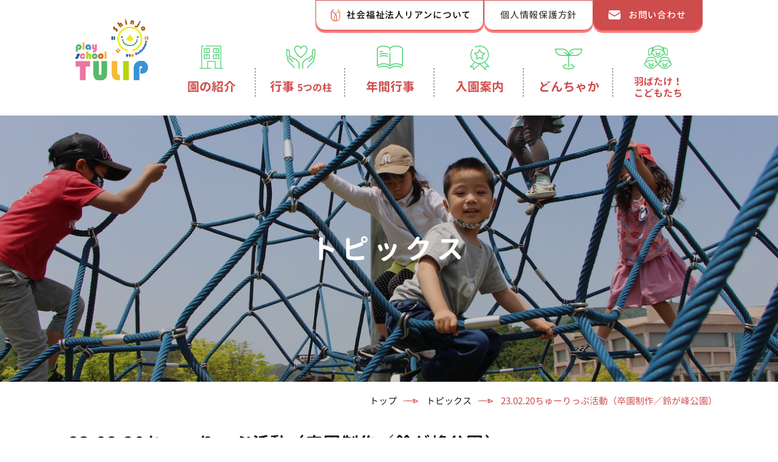

--- FILE ---
content_type: text/html; charset=UTF-8
request_url: https://tulip-p.com/topics/1279/
body_size: 8370
content:
<!DOCTYPE html>
<html lang="ja">
<head>
<meta charset="utf-8">
<meta content="width=device-width" name="viewport">
<meta content="telephone=no" name="format-detection">
<meta content="IE=edge" http-equiv="X-UA-Compatible">

<!-- icon -->
<link rel="icon" href="https://tulip-p.com/wp-content/themes/Tulips/assets/img/shared/favicon.png" type="image/png">
<link rel="shortcut-icon" href="https://tulip-p.com/wp-content/themes/Tulips/assets/img/shared/favicon.png" type="image/png">
<link rel="apple-touch-icon" href="https://tulip-p.com/wp-content/themes/Tulips/assets/img/shared/favicon.png">
<link rel="apple-touch-icon-precomposed" href="https://tulip-p.com/wp-content/themes/Tulips/assets/img/shared/favicon.png">
<!-- CSS -->
<link rel="stylesheet" href="https://tulip-p.com/wp-content/themes/Tulips/assets/css/style.css?210609e">

<title>23.02.20ちゅーりっぷ活動（卒園制作／鈴が峰公園） | 広島市西区楠木町の幼稚園｜大堀学園 ぷれいすくーる・ちゅーりっぷ</title>

		<!-- All in One SEO 4.1.1.1 -->
		<link rel="canonical" href="https://tulip-p.com/topics/1279/" />
		<meta property="og:site_name" content="広島市西区楠木町の幼稚園｜大堀学園 ぷれいすくーる・ちゅーりっぷ |" />
		<meta property="og:type" content="article" />
		<meta property="og:title" content="23.02.20ちゅーりっぷ活動（卒園制作／鈴が峰公園） | 広島市西区楠木町の幼稚園｜大堀学園 ぷれいすくーる・ちゅーりっぷ" />
		<meta property="og:url" content="https://tulip-p.com/topics/1279/" />
		<meta property="article:published_time" content="2023-02-23T07:44:38Z" />
		<meta property="article:modified_time" content="2023-02-23T07:44:38Z" />
		<meta name="twitter:card" content="summary" />
		<meta name="twitter:domain" content="tulip-p.com" />
		<meta name="twitter:title" content="23.02.20ちゅーりっぷ活動（卒園制作／鈴が峰公園） | 広島市西区楠木町の幼稚園｜大堀学園 ぷれいすくーる・ちゅーりっぷ" />
		<script type="application/ld+json" class="aioseo-schema">
			{"@context":"https:\/\/schema.org","@graph":[{"@type":"WebSite","@id":"https:\/\/tulip-p.com\/#website","url":"https:\/\/tulip-p.com\/","name":"\u5e83\u5cf6\u5e02\u897f\u533a\u6960\u6728\u753a\u306e\u5e7c\u7a1a\u5712\uff5c\u5927\u5800\u5b66\u5712 \u3077\u308c\u3044\u3059\u304f\u30fc\u308b\u30fb\u3061\u3085\u30fc\u308a\u3063\u3077","publisher":{"@id":"https:\/\/tulip-p.com\/#organization"}},{"@type":"Organization","@id":"https:\/\/tulip-p.com\/#organization","name":"\u5e83\u5cf6\u5e02\u897f\u533a\u6960\u6728\u753a\u306e\u5e7c\u7a1a\u5712\uff5c\u5927\u5800\u5b66\u5712 \u3077\u308c\u3044\u3059\u304f\u30fc\u308b\u30fb\u3061\u3085\u30fc\u308a\u3063\u3077","url":"https:\/\/tulip-p.com\/","logo":{"@type":"ImageObject","@id":"https:\/\/tulip-p.com\/#organizationLogo","url":"https:\/\/tulip-p.com\/wp-content\/uploads\/2021\/06\/logo2.png","width":"1000","height":"1160"},"image":{"@id":"https:\/\/tulip-p.com\/#organizationLogo"}},{"@type":"BreadcrumbList","@id":"https:\/\/tulip-p.com\/topics\/1279\/#breadcrumblist","itemListElement":[{"@type":"ListItem","@id":"https:\/\/tulip-p.com\/#listItem","position":"1","item":{"@id":"https:\/\/tulip-p.com\/#item","name":"\u30db\u30fc\u30e0","description":"\u3077\u308c\u3044\u3059\u304f\u30fc\u308b\u30fb\u3061\u3085\u30fc\u308a\u3063\u3077\u3067\u306f\u3001\u81ea\u7136\u306e\u4e2d\u3067\u547d\u3042\u308b\u3082\u306e\u3068\u3075\u308c\u3042\u3044\u3001\u4f53\u9a13\u3092\u3082\u3068\u306b\u5b66\u3073\u3001\u5927\u5730\u306b\u6839\u3056\u3057\u305f\u6d3b\u52d5\u3067\u5b50\u3069\u3082\u305f\u3061\u306e\u5922\u3068\u63a2\u7a76\u5fc3\u3092\u80b2\u3066\u307e\u3059\u3002","url":"https:\/\/tulip-p.com\/"},"nextItem":"https:\/\/tulip-p.com\/topics\/1279\/#listItem"},{"@type":"ListItem","@id":"https:\/\/tulip-p.com\/topics\/1279\/#listItem","position":"2","item":{"@id":"https:\/\/tulip-p.com\/topics\/1279\/#item","name":"23.02.20\u3061\u3085\u30fc\u308a\u3063\u3077\u6d3b\u52d5\uff08\u5352\u5712\u5236\u4f5c\uff0f\u9234\u304c\u5cf0\u516c\u5712\uff09","url":"https:\/\/tulip-p.com\/topics\/1279\/"},"previousItem":"https:\/\/tulip-p.com\/#listItem"}]},{"@type":"Person","@id":"https:\/\/tulip-p.com\/author\/tulips\/#author","url":"https:\/\/tulip-p.com\/author\/tulips\/","name":"tulips","image":{"@type":"ImageObject","@id":"https:\/\/tulip-p.com\/topics\/1279\/#authorImage","url":"https:\/\/secure.gravatar.com\/avatar\/33c92211ae2ece074ead70d2ee98b4ea22404e66aeb472036850416834d31792?s=96&d=mm&r=g","width":"96","height":"96","caption":"tulips"}},{"@type":"WebPage","@id":"https:\/\/tulip-p.com\/topics\/1279\/#webpage","url":"https:\/\/tulip-p.com\/topics\/1279\/","name":"23.02.20\u3061\u3085\u30fc\u308a\u3063\u3077\u6d3b\u52d5\uff08\u5352\u5712\u5236\u4f5c\uff0f\u9234\u304c\u5cf0\u516c\u5712\uff09 | \u5e83\u5cf6\u5e02\u897f\u533a\u6960\u6728\u753a\u306e\u5e7c\u7a1a\u5712\uff5c\u5927\u5800\u5b66\u5712 \u3077\u308c\u3044\u3059\u304f\u30fc\u308b\u30fb\u3061\u3085\u30fc\u308a\u3063\u3077","inLanguage":"ja","isPartOf":{"@id":"https:\/\/tulip-p.com\/#website"},"breadcrumb":{"@id":"https:\/\/tulip-p.com\/topics\/1279\/#breadcrumblist"},"author":"https:\/\/tulip-p.com\/topics\/1279\/#author","creator":"https:\/\/tulip-p.com\/topics\/1279\/#author","datePublished":"2023-02-23T07:44:38+09:00","dateModified":"2023-02-23T07:44:38+09:00"}]}
		</script>
		<!-- All in One SEO -->

<link rel="alternate" title="oEmbed (JSON)" type="application/json+oembed" href="https://tulip-p.com/wp-json/oembed/1.0/embed?url=https%3A%2F%2Ftulip-p.com%2Ftopics%2F1279%2F" />
<link rel="alternate" title="oEmbed (XML)" type="text/xml+oembed" href="https://tulip-p.com/wp-json/oembed/1.0/embed?url=https%3A%2F%2Ftulip-p.com%2Ftopics%2F1279%2F&#038;format=xml" />
<style id='wp-img-auto-sizes-contain-inline-css' type='text/css'>
img:is([sizes=auto i],[sizes^="auto," i]){contain-intrinsic-size:3000px 1500px}
/*# sourceURL=wp-img-auto-sizes-contain-inline-css */
</style>
<link rel='stylesheet' id='tinyjpfont-default-font-css' href='https://tulip-p.com/wp-content/plugins/japanese-font-for-tinymce/default-font-css.php?fn&#038;ver=6.9' type='text/css' media='all' />
<style id='wp-emoji-styles-inline-css' type='text/css'>

	img.wp-smiley, img.emoji {
		display: inline !important;
		border: none !important;
		box-shadow: none !important;
		height: 1em !important;
		width: 1em !important;
		margin: 0 0.07em !important;
		vertical-align: -0.1em !important;
		background: none !important;
		padding: 0 !important;
	}
/*# sourceURL=wp-emoji-styles-inline-css */
</style>
<style id='wp-block-library-inline-css' type='text/css'>
:root{--wp-block-synced-color:#7a00df;--wp-block-synced-color--rgb:122,0,223;--wp-bound-block-color:var(--wp-block-synced-color);--wp-editor-canvas-background:#ddd;--wp-admin-theme-color:#007cba;--wp-admin-theme-color--rgb:0,124,186;--wp-admin-theme-color-darker-10:#006ba1;--wp-admin-theme-color-darker-10--rgb:0,107,160.5;--wp-admin-theme-color-darker-20:#005a87;--wp-admin-theme-color-darker-20--rgb:0,90,135;--wp-admin-border-width-focus:2px}@media (min-resolution:192dpi){:root{--wp-admin-border-width-focus:1.5px}}.wp-element-button{cursor:pointer}:root .has-very-light-gray-background-color{background-color:#eee}:root .has-very-dark-gray-background-color{background-color:#313131}:root .has-very-light-gray-color{color:#eee}:root .has-very-dark-gray-color{color:#313131}:root .has-vivid-green-cyan-to-vivid-cyan-blue-gradient-background{background:linear-gradient(135deg,#00d084,#0693e3)}:root .has-purple-crush-gradient-background{background:linear-gradient(135deg,#34e2e4,#4721fb 50%,#ab1dfe)}:root .has-hazy-dawn-gradient-background{background:linear-gradient(135deg,#faaca8,#dad0ec)}:root .has-subdued-olive-gradient-background{background:linear-gradient(135deg,#fafae1,#67a671)}:root .has-atomic-cream-gradient-background{background:linear-gradient(135deg,#fdd79a,#004a59)}:root .has-nightshade-gradient-background{background:linear-gradient(135deg,#330968,#31cdcf)}:root .has-midnight-gradient-background{background:linear-gradient(135deg,#020381,#2874fc)}:root{--wp--preset--font-size--normal:16px;--wp--preset--font-size--huge:42px}.has-regular-font-size{font-size:1em}.has-larger-font-size{font-size:2.625em}.has-normal-font-size{font-size:var(--wp--preset--font-size--normal)}.has-huge-font-size{font-size:var(--wp--preset--font-size--huge)}.has-text-align-center{text-align:center}.has-text-align-left{text-align:left}.has-text-align-right{text-align:right}.has-fit-text{white-space:nowrap!important}#end-resizable-editor-section{display:none}.aligncenter{clear:both}.items-justified-left{justify-content:flex-start}.items-justified-center{justify-content:center}.items-justified-right{justify-content:flex-end}.items-justified-space-between{justify-content:space-between}.screen-reader-text{border:0;clip-path:inset(50%);height:1px;margin:-1px;overflow:hidden;padding:0;position:absolute;width:1px;word-wrap:normal!important}.screen-reader-text:focus{background-color:#ddd;clip-path:none;color:#444;display:block;font-size:1em;height:auto;left:5px;line-height:normal;padding:15px 23px 14px;text-decoration:none;top:5px;width:auto;z-index:100000}html :where(.has-border-color){border-style:solid}html :where([style*=border-top-color]){border-top-style:solid}html :where([style*=border-right-color]){border-right-style:solid}html :where([style*=border-bottom-color]){border-bottom-style:solid}html :where([style*=border-left-color]){border-left-style:solid}html :where([style*=border-width]){border-style:solid}html :where([style*=border-top-width]){border-top-style:solid}html :where([style*=border-right-width]){border-right-style:solid}html :where([style*=border-bottom-width]){border-bottom-style:solid}html :where([style*=border-left-width]){border-left-style:solid}html :where(img[class*=wp-image-]){height:auto;max-width:100%}:where(figure){margin:0 0 1em}html :where(.is-position-sticky){--wp-admin--admin-bar--position-offset:var(--wp-admin--admin-bar--height,0px)}@media screen and (max-width:600px){html :where(.is-position-sticky){--wp-admin--admin-bar--position-offset:0px}}

/*# sourceURL=wp-block-library-inline-css */
</style><style id='global-styles-inline-css' type='text/css'>
:root{--wp--preset--aspect-ratio--square: 1;--wp--preset--aspect-ratio--4-3: 4/3;--wp--preset--aspect-ratio--3-4: 3/4;--wp--preset--aspect-ratio--3-2: 3/2;--wp--preset--aspect-ratio--2-3: 2/3;--wp--preset--aspect-ratio--16-9: 16/9;--wp--preset--aspect-ratio--9-16: 9/16;--wp--preset--color--black: #000000;--wp--preset--color--cyan-bluish-gray: #abb8c3;--wp--preset--color--white: #ffffff;--wp--preset--color--pale-pink: #f78da7;--wp--preset--color--vivid-red: #cf2e2e;--wp--preset--color--luminous-vivid-orange: #ff6900;--wp--preset--color--luminous-vivid-amber: #fcb900;--wp--preset--color--light-green-cyan: #7bdcb5;--wp--preset--color--vivid-green-cyan: #00d084;--wp--preset--color--pale-cyan-blue: #8ed1fc;--wp--preset--color--vivid-cyan-blue: #0693e3;--wp--preset--color--vivid-purple: #9b51e0;--wp--preset--gradient--vivid-cyan-blue-to-vivid-purple: linear-gradient(135deg,rgb(6,147,227) 0%,rgb(155,81,224) 100%);--wp--preset--gradient--light-green-cyan-to-vivid-green-cyan: linear-gradient(135deg,rgb(122,220,180) 0%,rgb(0,208,130) 100%);--wp--preset--gradient--luminous-vivid-amber-to-luminous-vivid-orange: linear-gradient(135deg,rgb(252,185,0) 0%,rgb(255,105,0) 100%);--wp--preset--gradient--luminous-vivid-orange-to-vivid-red: linear-gradient(135deg,rgb(255,105,0) 0%,rgb(207,46,46) 100%);--wp--preset--gradient--very-light-gray-to-cyan-bluish-gray: linear-gradient(135deg,rgb(238,238,238) 0%,rgb(169,184,195) 100%);--wp--preset--gradient--cool-to-warm-spectrum: linear-gradient(135deg,rgb(74,234,220) 0%,rgb(151,120,209) 20%,rgb(207,42,186) 40%,rgb(238,44,130) 60%,rgb(251,105,98) 80%,rgb(254,248,76) 100%);--wp--preset--gradient--blush-light-purple: linear-gradient(135deg,rgb(255,206,236) 0%,rgb(152,150,240) 100%);--wp--preset--gradient--blush-bordeaux: linear-gradient(135deg,rgb(254,205,165) 0%,rgb(254,45,45) 50%,rgb(107,0,62) 100%);--wp--preset--gradient--luminous-dusk: linear-gradient(135deg,rgb(255,203,112) 0%,rgb(199,81,192) 50%,rgb(65,88,208) 100%);--wp--preset--gradient--pale-ocean: linear-gradient(135deg,rgb(255,245,203) 0%,rgb(182,227,212) 50%,rgb(51,167,181) 100%);--wp--preset--gradient--electric-grass: linear-gradient(135deg,rgb(202,248,128) 0%,rgb(113,206,126) 100%);--wp--preset--gradient--midnight: linear-gradient(135deg,rgb(2,3,129) 0%,rgb(40,116,252) 100%);--wp--preset--font-size--small: 13px;--wp--preset--font-size--medium: 20px;--wp--preset--font-size--large: 36px;--wp--preset--font-size--x-large: 42px;--wp--preset--spacing--20: 0.44rem;--wp--preset--spacing--30: 0.67rem;--wp--preset--spacing--40: 1rem;--wp--preset--spacing--50: 1.5rem;--wp--preset--spacing--60: 2.25rem;--wp--preset--spacing--70: 3.38rem;--wp--preset--spacing--80: 5.06rem;--wp--preset--shadow--natural: 6px 6px 9px rgba(0, 0, 0, 0.2);--wp--preset--shadow--deep: 12px 12px 50px rgba(0, 0, 0, 0.4);--wp--preset--shadow--sharp: 6px 6px 0px rgba(0, 0, 0, 0.2);--wp--preset--shadow--outlined: 6px 6px 0px -3px rgb(255, 255, 255), 6px 6px rgb(0, 0, 0);--wp--preset--shadow--crisp: 6px 6px 0px rgb(0, 0, 0);}:where(.is-layout-flex){gap: 0.5em;}:where(.is-layout-grid){gap: 0.5em;}body .is-layout-flex{display: flex;}.is-layout-flex{flex-wrap: wrap;align-items: center;}.is-layout-flex > :is(*, div){margin: 0;}body .is-layout-grid{display: grid;}.is-layout-grid > :is(*, div){margin: 0;}:where(.wp-block-columns.is-layout-flex){gap: 2em;}:where(.wp-block-columns.is-layout-grid){gap: 2em;}:where(.wp-block-post-template.is-layout-flex){gap: 1.25em;}:where(.wp-block-post-template.is-layout-grid){gap: 1.25em;}.has-black-color{color: var(--wp--preset--color--black) !important;}.has-cyan-bluish-gray-color{color: var(--wp--preset--color--cyan-bluish-gray) !important;}.has-white-color{color: var(--wp--preset--color--white) !important;}.has-pale-pink-color{color: var(--wp--preset--color--pale-pink) !important;}.has-vivid-red-color{color: var(--wp--preset--color--vivid-red) !important;}.has-luminous-vivid-orange-color{color: var(--wp--preset--color--luminous-vivid-orange) !important;}.has-luminous-vivid-amber-color{color: var(--wp--preset--color--luminous-vivid-amber) !important;}.has-light-green-cyan-color{color: var(--wp--preset--color--light-green-cyan) !important;}.has-vivid-green-cyan-color{color: var(--wp--preset--color--vivid-green-cyan) !important;}.has-pale-cyan-blue-color{color: var(--wp--preset--color--pale-cyan-blue) !important;}.has-vivid-cyan-blue-color{color: var(--wp--preset--color--vivid-cyan-blue) !important;}.has-vivid-purple-color{color: var(--wp--preset--color--vivid-purple) !important;}.has-black-background-color{background-color: var(--wp--preset--color--black) !important;}.has-cyan-bluish-gray-background-color{background-color: var(--wp--preset--color--cyan-bluish-gray) !important;}.has-white-background-color{background-color: var(--wp--preset--color--white) !important;}.has-pale-pink-background-color{background-color: var(--wp--preset--color--pale-pink) !important;}.has-vivid-red-background-color{background-color: var(--wp--preset--color--vivid-red) !important;}.has-luminous-vivid-orange-background-color{background-color: var(--wp--preset--color--luminous-vivid-orange) !important;}.has-luminous-vivid-amber-background-color{background-color: var(--wp--preset--color--luminous-vivid-amber) !important;}.has-light-green-cyan-background-color{background-color: var(--wp--preset--color--light-green-cyan) !important;}.has-vivid-green-cyan-background-color{background-color: var(--wp--preset--color--vivid-green-cyan) !important;}.has-pale-cyan-blue-background-color{background-color: var(--wp--preset--color--pale-cyan-blue) !important;}.has-vivid-cyan-blue-background-color{background-color: var(--wp--preset--color--vivid-cyan-blue) !important;}.has-vivid-purple-background-color{background-color: var(--wp--preset--color--vivid-purple) !important;}.has-black-border-color{border-color: var(--wp--preset--color--black) !important;}.has-cyan-bluish-gray-border-color{border-color: var(--wp--preset--color--cyan-bluish-gray) !important;}.has-white-border-color{border-color: var(--wp--preset--color--white) !important;}.has-pale-pink-border-color{border-color: var(--wp--preset--color--pale-pink) !important;}.has-vivid-red-border-color{border-color: var(--wp--preset--color--vivid-red) !important;}.has-luminous-vivid-orange-border-color{border-color: var(--wp--preset--color--luminous-vivid-orange) !important;}.has-luminous-vivid-amber-border-color{border-color: var(--wp--preset--color--luminous-vivid-amber) !important;}.has-light-green-cyan-border-color{border-color: var(--wp--preset--color--light-green-cyan) !important;}.has-vivid-green-cyan-border-color{border-color: var(--wp--preset--color--vivid-green-cyan) !important;}.has-pale-cyan-blue-border-color{border-color: var(--wp--preset--color--pale-cyan-blue) !important;}.has-vivid-cyan-blue-border-color{border-color: var(--wp--preset--color--vivid-cyan-blue) !important;}.has-vivid-purple-border-color{border-color: var(--wp--preset--color--vivid-purple) !important;}.has-vivid-cyan-blue-to-vivid-purple-gradient-background{background: var(--wp--preset--gradient--vivid-cyan-blue-to-vivid-purple) !important;}.has-light-green-cyan-to-vivid-green-cyan-gradient-background{background: var(--wp--preset--gradient--light-green-cyan-to-vivid-green-cyan) !important;}.has-luminous-vivid-amber-to-luminous-vivid-orange-gradient-background{background: var(--wp--preset--gradient--luminous-vivid-amber-to-luminous-vivid-orange) !important;}.has-luminous-vivid-orange-to-vivid-red-gradient-background{background: var(--wp--preset--gradient--luminous-vivid-orange-to-vivid-red) !important;}.has-very-light-gray-to-cyan-bluish-gray-gradient-background{background: var(--wp--preset--gradient--very-light-gray-to-cyan-bluish-gray) !important;}.has-cool-to-warm-spectrum-gradient-background{background: var(--wp--preset--gradient--cool-to-warm-spectrum) !important;}.has-blush-light-purple-gradient-background{background: var(--wp--preset--gradient--blush-light-purple) !important;}.has-blush-bordeaux-gradient-background{background: var(--wp--preset--gradient--blush-bordeaux) !important;}.has-luminous-dusk-gradient-background{background: var(--wp--preset--gradient--luminous-dusk) !important;}.has-pale-ocean-gradient-background{background: var(--wp--preset--gradient--pale-ocean) !important;}.has-electric-grass-gradient-background{background: var(--wp--preset--gradient--electric-grass) !important;}.has-midnight-gradient-background{background: var(--wp--preset--gradient--midnight) !important;}.has-small-font-size{font-size: var(--wp--preset--font-size--small) !important;}.has-medium-font-size{font-size: var(--wp--preset--font-size--medium) !important;}.has-large-font-size{font-size: var(--wp--preset--font-size--large) !important;}.has-x-large-font-size{font-size: var(--wp--preset--font-size--x-large) !important;}
/*# sourceURL=global-styles-inline-css */
</style>

<style id='classic-theme-styles-inline-css' type='text/css'>
/*! This file is auto-generated */
.wp-block-button__link{color:#fff;background-color:#32373c;border-radius:9999px;box-shadow:none;text-decoration:none;padding:calc(.667em + 2px) calc(1.333em + 2px);font-size:1.125em}.wp-block-file__button{background:#32373c;color:#fff;text-decoration:none}
/*# sourceURL=/wp-includes/css/classic-themes.min.css */
</style>
<link rel='stylesheet' id='contact-form-7-css' href='https://tulip-p.com/wp-content/plugins/contact-form-7/includes/css/styles.css?ver=6.0.5' type='text/css' media='all' />
<link rel='stylesheet' id='tinyjpfont-styles-css' href='https://tulip-p.com/wp-content/plugins/japanese-font-for-tinymce/addfont.css?ver=6.9' type='text/css' media='all' />
<script type="text/javascript" id="eio-lazy-load-js-extra">
/* <![CDATA[ */
var eio_lazy_vars = {"exactdn_domain":"","skip_autoscale":"0","threshold":"0"};
//# sourceURL=eio-lazy-load-js-extra
/* ]]> */
</script>
<script type="text/javascript" src="https://tulip-p.com/wp-content/plugins/ewww-image-optimizer/includes/lazysizes.min.js?ver=614" id="eio-lazy-load-js"></script>
<link rel="https://api.w.org/" href="https://tulip-p.com/wp-json/" /><link rel="alternate" title="JSON" type="application/json" href="https://tulip-p.com/wp-json/wp/v2/topics/1279" /><link rel="EditURI" type="application/rsd+xml" title="RSD" href="https://tulip-p.com/xmlrpc.php?rsd" />
<meta name="generator" content="WordPress 6.9" />
<link rel='shortlink' href='https://tulip-p.com/?p=1279' />
<noscript><style>.lazyload[data-src]{display:none !important;}</style></noscript><style>.lazyload{background-image:none !important;}.lazyload:before{background-image:none !important;}</style><link rel="icon" href="https://tulip-p.com/wp-content/uploads/2025/03/favicon.png" sizes="32x32" />
<link rel="icon" href="https://tulip-p.com/wp-content/uploads/2025/03/favicon.png" sizes="192x192" />
<link rel="apple-touch-icon" href="https://tulip-p.com/wp-content/uploads/2025/03/favicon.png" />
<meta name="msapplication-TileImage" content="https://tulip-p.com/wp-content/uploads/2025/03/favicon.png" />
<style id="tt-easy-google-font-styles" type="text/css">p { }
h1 { }
h2 { }
h3 { }
h4 { }
h5 { }
h6 { }
</style></head>
<body class="wp-singular topics-template-default single single-topics postid-1279 wp-theme-Tulips  elementor-default elementor-kit-26">

<header class="header">
<div class="header_in">

<h1 class="logo"><a href="https://tulip-p.com/"><img src="[data-uri]" alt="ぷれいすくーる ちゅーりっぷ" data-src="https://tulip-p.com/wp-content/themes/Tulips/assets/img/shared/logo.png" class="lazyload"><noscript><img src="https://tulip-p.com/wp-content/themes/Tulips/assets/img/shared/logo.png" alt="ぷれいすくーる ちゅーりっぷ" data-eio="l"></noscript></a></h1>

<div id="g-nav" class="nav_wpr">

<div class="nav_in">
<div class="guide_area">
<ul class="guide_nav_01">
<li class="liane"><a href="https://tulip-p.com/liane/">社会福祉法人リアンについて</a></li>
<li class="pc"><a href="https://tulip-p.com/policy/">個人情報保護方針</a></li>
<li class="contact"><a href="https://tulip-p.com/contact/">お問い合わせ</a></li>
</ul>
<div class="sp access">
<p class="mb20">〒733-0002 広島県広島市西区楠木町3丁目13-36<br>
カルチェヴェールＥ棟3Ｆ</p>
<a class="tel" href="tel:082-555-1225"><span>082-555-1225</span></a>
<a class="mail" href="mailto:info@tulip-p.com" target="_blank"><span>info@tulip-p.com</span></a>
</div>
</div>
<div class="menu_area">
  <ul id="main-menu" class="menu"><li id="menu-item-1650" class="introduction menu-item menu-item-type-post_type menu-item-object-page menu-item-1650"><a href="https://tulip-p.com/about/">園の紹介</a></li><li id="menu-item-24" class="pillars menu-item menu-item-type-post_type menu-item-object-page menu-item-24"><a href="https://tulip-p.com/pillars/">行事 <span>5つの柱</span></a></li><li id="menu-item-23" class="event menu-item menu-item-type-post_type menu-item-object-page menu-item-23"><a href="https://tulip-p.com/event/">年間行事</a></li><li id="menu-item-22" class="information menu-item menu-item-type-post_type menu-item-object-page menu-item-22"><a href="https://tulip-p.com/information/">入園案内</a></li><li id="menu-item-21" class="donchaka menu-item menu-item-type-post_type menu-item-object-page menu-item-21"><a href="https://tulip-p.com/donchaka/">どんちゃか</a></li><li id="menu-item-510" class="flapping menu-item menu-item-type-post_type menu-item-object-page menu-item-510"><a href="https://tulip-p.com/flapping/">羽ばたけ！<br class="pc">こどもたち</a></li></ul></div><!-- /.menu_area -->
</div><!-- /.nav_in -->

</div><!-- /.nav_wpr -->

<div id="nav-btn" class="sp">
<div class="humburger">
<span></span>
<span></span>
<span></span>
</div>
</div>

</div><!-- /.header_in -->
</header>

  <div id="wrapper">


<div class="page_title">
  <div class="bg">
    <h1>トピックス</h1>
  </div>
</div>

<!--  breadcrumbs  -->
<ul class="bread">
<!-- Breadcrumb NavXT 6.6.0 -->
<li><a href="https://tulip-p.com">トップ</a></li> <li><a href="https://tulip-p.com/topics/">トピックス</a></li>
 <li>23.02.20ちゅーりっぷ活動（卒園制作／鈴が峰公園）</li></ul>

<div class="clm_container">
  <div class="inner">
    <article class="contents">

      <div class="single_wpr">
        <h2 class="heading03">23.02.20ちゅーりっぷ活動（卒園制作／鈴が峰公園）</h2>
        <div class="date_category">
          <ul class="category_area">
              <li class=""></li><li class=""></li>          </ul>
          <time datetime="2023.02.23">2023.02.23</time>
        </div>
        <div class="s_content">
          
                              </div>
      </div>
      <!-- /.single_wpr -->

      <div class="prev_next mb50">
        <div class="prev">
          <a href="https://tulip-p.com/topics/1278/" rel="prev">前の記事へ</a>        </div>
        <div class="list">
            <a href="https://tulip-p.com/topics/">記事一覧</a>
          </div>
        <div class="next">
          <a href="https://tulip-p.com/topics/1280/" rel="next">次の記事へ</a>        </div>
      </div>

    </article>



  </div><!-- /.inner -->
</div><!-- /.clm_container -->


</div>
<!-- /wrapper -->

<footer class="footer">
  <div class="inner">
    <div class="footer_info">
      <p class="name">新庄こども園ぷれいすくーる・ちゅーりっぷ</p>
      <p class="text01">〒733-0801 広島県広島市西区新庄町41-27<br>
        TEL：082-239-1835<br>
        FAX：082-239-1830<br>
        E-mail：<a href="mailto:info@tulip-p.com" target="_blank">info@tulip-p.com</a></p>
      <p class="name">社会福祉法人リアン</p>
      <p class="text01">TEL：082-239-1518<br>
        FAX：082-239-1830</p>
    </div>

    <div class="footer_flex">
      <div class="footer_menu">
        <ul><li id="menu-item-2005" class="menu-item menu-item-type-post_type menu-item-object-page menu-item-2005"><a href="https://tulip-p.com/about/">園の紹介</a></li><li id="menu-item-33" class="menu-item menu-item-type-post_type menu-item-object-page menu-item-33"><a href="https://tulip-p.com/pillars/">行事 <span>5つの柱</span></a></li><li id="menu-item-32" class="menu-item menu-item-type-post_type menu-item-object-page menu-item-32"><a href="https://tulip-p.com/event/">年間行事</a></li><li id="menu-item-1965" class="menu-item menu-item-type-post_type menu-item-object-page menu-item-1965"><a href="https://tulip-p.com/ichigou/">１号認定</a></li></ul>        <ul><li id="menu-item-37" class="menu-item menu-item-type-post_type menu-item-object-page menu-item-37"><a href="https://tulip-p.com/information/">入園案内</a></li><li id="menu-item-36" class="menu-item menu-item-type-post_type menu-item-object-page menu-item-36"><a href="https://tulip-p.com/donchaka/">どんちゃか</a></li><li id="menu-item-35" class="menu-item menu-item-type-post_type menu-item-object-page menu-item-35"><a href="https://tulip-p.com/flapping/">羽ばたけ！こどもたち</a></li><li id="menu-item-1967" class="menu-item menu-item-type-post_type menu-item-object-page menu-item-1967"><a href="https://tulip-p.com/nisangou/">２・３号認定</a></li></ul>        <ul><li id="menu-item-38" class="menu-item menu-item-type-post_type menu-item-object-page menu-item-38"><a href="https://tulip-p.com/contact/">お問い合わせ</a></li><li id="menu-item-39" class="menu-item menu-item-type-post_type menu-item-object-page menu-item-privacy-policy menu-item-39"><a rel="privacy-policy" href="https://tulip-p.com/policy/">個人情報保護方針</a></li><li id="menu-item-1674" class="menu-item menu-item-type-post_type menu-item-object-page menu-item-1674"><a href="https://tulip-p.com/liane/">社会福祉法人リアンについて</a></li></ul>      </div>
      <div class="footer_img"><img src="https://tulip-p.com/wp-content/ewww/lazy/placeholder-768x546.png" alt="ひろしま自然保育認証園" width="300" data-src="https://tulip-p.com/wp-content/themes/Tulips/assets/img/shared/hiroshima_shizenhoiku-768x546.png" class="lazyload"><noscript><img src="https://tulip-p.com/wp-content/themes/Tulips/assets/img/shared/hiroshima_shizenhoiku-768x546.png" alt="ひろしま自然保育認証園" width="300" data-eio="l"></noscript></div>
    </div>

  </div>

  <div class="copyright">
    <p>Copyright © playschool TULIP All Rights Reserved.</p>
  </div>
</footer>

<div class="pagetop" id="pagetop"></div>

<script src="https://tulip-p.com/wp-content/themes/Tulips/assets/js/jquery-3.5.1.min.js"></script>
<script src="https://tulip-p.com/wp-content/themes/Tulips/assets/js/common.js"></script>
<script src="https://tulip-p.com/wp-content/themes/Tulips/assets/js/slick.min.js"></script>

<script type="speculationrules">
{"prefetch":[{"source":"document","where":{"and":[{"href_matches":"/*"},{"not":{"href_matches":["/wp-*.php","/wp-admin/*","/wp-content/uploads/*","/wp-content/*","/wp-content/plugins/*","/wp-content/themes/Tulips/*","/*\\?(.+)"]}},{"not":{"selector_matches":"a[rel~=\"nofollow\"]"}},{"not":{"selector_matches":".no-prefetch, .no-prefetch a"}}]},"eagerness":"conservative"}]}
</script>
<script type="text/javascript" src="https://tulip-p.com/wp-includes/js/dist/hooks.min.js?ver=dd5603f07f9220ed27f1" id="wp-hooks-js"></script>
<script type="text/javascript" src="https://tulip-p.com/wp-includes/js/dist/i18n.min.js?ver=c26c3dc7bed366793375" id="wp-i18n-js"></script>
<script type="text/javascript" id="wp-i18n-js-after">
/* <![CDATA[ */
wp.i18n.setLocaleData( { 'text direction\u0004ltr': [ 'ltr' ] } );
//# sourceURL=wp-i18n-js-after
/* ]]> */
</script>
<script type="text/javascript" src="https://tulip-p.com/wp-content/plugins/contact-form-7/includes/swv/js/index.js?ver=6.0.5" id="swv-js"></script>
<script type="text/javascript" id="contact-form-7-js-translations">
/* <![CDATA[ */
( function( domain, translations ) {
	var localeData = translations.locale_data[ domain ] || translations.locale_data.messages;
	localeData[""].domain = domain;
	wp.i18n.setLocaleData( localeData, domain );
} )( "contact-form-7", {"translation-revision-date":"2025-02-18 07:36:32+0000","generator":"GlotPress\/4.0.1","domain":"messages","locale_data":{"messages":{"":{"domain":"messages","plural-forms":"nplurals=1; plural=0;","lang":"ja_JP"},"This contact form is placed in the wrong place.":["\u3053\u306e\u30b3\u30f3\u30bf\u30af\u30c8\u30d5\u30a9\u30fc\u30e0\u306f\u9593\u9055\u3063\u305f\u4f4d\u7f6e\u306b\u7f6e\u304b\u308c\u3066\u3044\u307e\u3059\u3002"],"Error:":["\u30a8\u30e9\u30fc:"]}},"comment":{"reference":"includes\/js\/index.js"}} );
//# sourceURL=contact-form-7-js-translations
/* ]]> */
</script>
<script type="text/javascript" id="contact-form-7-js-before">
/* <![CDATA[ */
var wpcf7 = {
    "api": {
        "root": "https:\/\/tulip-p.com\/wp-json\/",
        "namespace": "contact-form-7\/v1"
    }
};
//# sourceURL=contact-form-7-js-before
/* ]]> */
</script>
<script type="text/javascript" src="https://tulip-p.com/wp-content/plugins/contact-form-7/includes/js/index.js?ver=6.0.5" id="contact-form-7-js"></script>
<script id="wp-emoji-settings" type="application/json">
{"baseUrl":"https://s.w.org/images/core/emoji/17.0.2/72x72/","ext":".png","svgUrl":"https://s.w.org/images/core/emoji/17.0.2/svg/","svgExt":".svg","source":{"concatemoji":"https://tulip-p.com/wp-includes/js/wp-emoji-release.min.js?ver=6.9"}}
</script>
<script type="module">
/* <![CDATA[ */
/*! This file is auto-generated */
const a=JSON.parse(document.getElementById("wp-emoji-settings").textContent),o=(window._wpemojiSettings=a,"wpEmojiSettingsSupports"),s=["flag","emoji"];function i(e){try{var t={supportTests:e,timestamp:(new Date).valueOf()};sessionStorage.setItem(o,JSON.stringify(t))}catch(e){}}function c(e,t,n){e.clearRect(0,0,e.canvas.width,e.canvas.height),e.fillText(t,0,0);t=new Uint32Array(e.getImageData(0,0,e.canvas.width,e.canvas.height).data);e.clearRect(0,0,e.canvas.width,e.canvas.height),e.fillText(n,0,0);const a=new Uint32Array(e.getImageData(0,0,e.canvas.width,e.canvas.height).data);return t.every((e,t)=>e===a[t])}function p(e,t){e.clearRect(0,0,e.canvas.width,e.canvas.height),e.fillText(t,0,0);var n=e.getImageData(16,16,1,1);for(let e=0;e<n.data.length;e++)if(0!==n.data[e])return!1;return!0}function u(e,t,n,a){switch(t){case"flag":return n(e,"\ud83c\udff3\ufe0f\u200d\u26a7\ufe0f","\ud83c\udff3\ufe0f\u200b\u26a7\ufe0f")?!1:!n(e,"\ud83c\udde8\ud83c\uddf6","\ud83c\udde8\u200b\ud83c\uddf6")&&!n(e,"\ud83c\udff4\udb40\udc67\udb40\udc62\udb40\udc65\udb40\udc6e\udb40\udc67\udb40\udc7f","\ud83c\udff4\u200b\udb40\udc67\u200b\udb40\udc62\u200b\udb40\udc65\u200b\udb40\udc6e\u200b\udb40\udc67\u200b\udb40\udc7f");case"emoji":return!a(e,"\ud83e\u1fac8")}return!1}function f(e,t,n,a){let r;const o=(r="undefined"!=typeof WorkerGlobalScope&&self instanceof WorkerGlobalScope?new OffscreenCanvas(300,150):document.createElement("canvas")).getContext("2d",{willReadFrequently:!0}),s=(o.textBaseline="top",o.font="600 32px Arial",{});return e.forEach(e=>{s[e]=t(o,e,n,a)}),s}function r(e){var t=document.createElement("script");t.src=e,t.defer=!0,document.head.appendChild(t)}a.supports={everything:!0,everythingExceptFlag:!0},new Promise(t=>{let n=function(){try{var e=JSON.parse(sessionStorage.getItem(o));if("object"==typeof e&&"number"==typeof e.timestamp&&(new Date).valueOf()<e.timestamp+604800&&"object"==typeof e.supportTests)return e.supportTests}catch(e){}return null}();if(!n){if("undefined"!=typeof Worker&&"undefined"!=typeof OffscreenCanvas&&"undefined"!=typeof URL&&URL.createObjectURL&&"undefined"!=typeof Blob)try{var e="postMessage("+f.toString()+"("+[JSON.stringify(s),u.toString(),c.toString(),p.toString()].join(",")+"));",a=new Blob([e],{type:"text/javascript"});const r=new Worker(URL.createObjectURL(a),{name:"wpTestEmojiSupports"});return void(r.onmessage=e=>{i(n=e.data),r.terminate(),t(n)})}catch(e){}i(n=f(s,u,c,p))}t(n)}).then(e=>{for(const n in e)a.supports[n]=e[n],a.supports.everything=a.supports.everything&&a.supports[n],"flag"!==n&&(a.supports.everythingExceptFlag=a.supports.everythingExceptFlag&&a.supports[n]);var t;a.supports.everythingExceptFlag=a.supports.everythingExceptFlag&&!a.supports.flag,a.supports.everything||((t=a.source||{}).concatemoji?r(t.concatemoji):t.wpemoji&&t.twemoji&&(r(t.twemoji),r(t.wpemoji)))});
//# sourceURL=https://tulip-p.com/wp-includes/js/wp-emoji-loader.min.js
/* ]]> */
</script>
</body>

</html>

--- FILE ---
content_type: text/css
request_url: https://tulip-p.com/wp-content/themes/Tulips/assets/css/style.css?210609e
body_size: 10655
content:
@charset "UTF-8";

/*

  style.css

*/
html,
body,
div,
span,
applet,
object,
iframe,
h1,
h2,
h3,
h4,
h5,
h6,
p,
blockquote,
pre,
a,
abbr,
acronym,
address,
big,
cite,
code,
del,
dfn,
em,
img,
ins,
kbd,
q,
s,
samp,
small,
strike,
strong,
sub,
sup,
tt,
var,
b,
u,
i,
center,
dl,
dt,
dd,
ol,
ul,
li,
fieldset,
form,
label,
legend,
table,
caption,
tbody,
tfoot,
thead,
tr,
th,
td,
article,
aside,
canvas,
details,
embed,
figure,
figcaption,
footer,
header,
hgroup,
menu,
nav,
output,
ruby,
section,
summary,
time,
mark,
audio,
video {
	margin: 0;
	padding: 0;
	border: 0;
	font: inherit;
	font-size: 100%;
	vertical-align: baseline;
}

*,
*::before,
*::after {
	box-sizing: border-box;
}

ol,
ul {
	list-style: none;
}

table {
	border-collapse: collapse;
	border-spacing: 0;
}

caption,
th,
td {
	font-weight: normal;
	vertical-align: middle;
}

article,
aside,
details,
figcaption,
figure,
footer,
header,
hgroup,
main,
menu,
nav,
section,
summary {
	display: block;
}

html {
	font-size: 62.5%;
	-webkit-text-size-adjust: 100%;
	-ms-text-size-adjust: 100%;
	line-height: 1;
}

/* nomal */
@font-face {
	font-family: 'GenJyuuGothic';
	src: url(../font/GenJyuuGothic-Regular.woff) format('woff'),
		url(../font/GenJyuuGothic-Regular.TTF) format('truetype');
	font-weight: normal;
}

/* medium */
@font-face {
	font-family: 'GenJyuuGothic';
	src: url(../font/GenJyuuGothic-Medium.woff) format('woff'),
		url(../font/GenJyuuGothic-Medium.TTF) format('truetype');
	font-weight: 600;
}

/* bold */
@font-face {
	font-family: 'GenJyuuGothic';
	src: url(../font/GenJyuuGothic-Bold.woff) format('woff'),
		url(../font/GenJyuuGothic-Bold.TTF) format('truetype');
	font-weight: bold;
}

body {
	color: #1b1b1b;
	background: #fff;
	font-family: "GenJyuuGothic", "メイリオ", Meiryo, sans-serif;
	;
	font-size: 1.5rem;
	line-height: 1.73;
}

img {
	max-width: 100%;
	height: auto;
	vertical-align: top;
}

a {
	color: #cf4c4c;
	text-decoration: none;
	transition: .2s;
}

strong {
	font-weight: bold;
}

input[type='text'],
input[type='email'],
input[type='tel'],
input[type='search'],
input[type='submit'],
button,
select,
textarea {
	-webkit-appearance: none;
	-moz-appearance: none;
	appearance: none;
	background: transparent;
	border: none;
	border-radius: 0;
	font: inherit;
	outline: none;
}

textarea {
	resize: vertical;
}

input[type='submit'],
input[type='button'],
label,
button,
select {
	cursor: pointer;
}

input::placeholder {
	color: #b5b5b5;
}

/* 旧Edge対応 */
input::-ms-input-placeholder {
	color: #b5b5b5;
}

/* IE対応 */
input:-ms-input-placeholder {
	color: #b5b5b5;
}

/*
= Slick slider
----------------------------------------------- */
.slick-slider {
	position: relative;
	display: block;
	box-sizing: border-box;
	-webkit-user-select: none;
	-moz-user-select: none;
	-ms-user-select: none;
	user-select: none;
	-webkit-touch-callout: none;
	-khtml-user-select: none;
	-ms-touch-action: pan-y;
	touch-action: pan-y;
	-webkit-tap-highlight-color: transparent;
}

.slick-list {
	position: relative;
	display: block;
	overflow: hidden;
	margin: 0;
	padding: 0;
}

.slick-list:focus {
	outline: none;
}

.slick-list.dragging {
	cursor: pointer;
	cursor: hand;
}

.slick-slider .slick-track,
.slick-slider .slick-list {
	-webkit-transform: translate3d(0, 0, 0);
	-moz-transform: translate3d(0, 0, 0);
	-ms-transform: translate3d(0, 0, 0);
	-o-transform: translate3d(0, 0, 0);
	transform: translate3d(0, 0, 0);
}

.slick-track {
	position: relative;
	top: 0;
	left: 0;
	display: block;
	margin-left: auto;
	margin-right: auto;
}

.slick-track:before,
.slick-track:after {
	display: table;
	content: '';
}

.slick-track:after {
	clear: both;
}

.slick-loading .slick-track {
	visibility: hidden;
}

.slick-slide {
	display: none;
	float: left;
	height: 100%;
	min-height: 1px;
}

[dir='rtl'] .slick-slide {
	float: right;
}

.slick-slide img {
	display: block;
}

.slick-slide.slick-loading img {
	display: none;
}

.slick-slide.dragging img {
	pointer-events: none;
}

.slick-initialized .slick-slide {
	display: block;
}

.slick-loading .slick-slide {
	visibility: hidden;
}

.slick-vertical .slick-slide {
	display: block;
	height: auto;
	border: 1px solid transparent;
}

.slick-arrow.slick-hidden {
	display: none;
}

.slick-prev,
.slick-next {
	position: absolute;
	top: 50%;
	transform: translateY(-50%);
	-webkit-transform: translateY(-50%);
	-ms-transform: translateY(-50%);
	display: block;
	width: 4rem;
	height: 5.7rem;
	color: transparent;
	border: none;
	background: transparent;
	outline: none;
	cursor: pointer;
	z-index: 1;
}

.slick-prev {
	left: -8rem;
	background: url(../img/shared/slick_arrow_left.svg) no-repeat 100%;
}

.slick-next {
	right: -8rem;
	background: url(../img/shared/slick_arrow_right.svg) no-repeat 100%;
}

.slick-dots {
	display: block;
	width: auto;
	height: auto;
	position: absolute;
	z-index: 10;
	left: 50%;
	transform: translateX(-50%);
	-webkit-transform: translateX(-50%);
	-ms-transform: translateX(-50%);
	bottom: 4rem;
}

.slick-dots li {
	display: inline-block;
	width: 1.6rem;
	height: 1.6rem;
	margin: 0 1rem;
	border-radius: 50%;
	background: #fff;
	text-indent: -9999px;
	vertical-align: middle;
	cursor: pointer;
}

.slick-dots li.slick-active {
	background: #d04b4c;
}


/* = PC (768px以上)
----------------------------------------------- */
@media print,
screen and (min-width: 768px) {
	.pc {
		display: block !important;
	}

	.sp {
		display: none !important;
	}

}

/* = SP (767px以下)
----------------------------------------------- */
@media screen and (max-width: 767px) {
	.pc {
		display: none !important;
	}

	.sp {
		display: block !important;
	}

	html {
		min-width: 300px;
		font-size: calc(100vw / 75);
	}

	body {
		max-width: 100%;
		font-size: 2.6rem;
		line-height: 1.9;
	}

	#wrapper {
		margin-top: 11rem;
		overflow: hidden;
	}

	.slick-dots li {
		width: 1.9rem;
		height: 1.9rem;
		margin: 0 1.25rem;
	}
}


/*
  = header
-------------------------------------------------- */
.header {
	position: relative;
	width: 100%;
	background-color: #fff;
	z-index: 1000;
}

.header .header_in {
	position: relative;
	display: flex;
	justify-content: space-between;
	align-items: center;
}

.header .header_in .logo a {
	display: block;
}

.header .header_in a {
	display: block;
	position: relative;
}

.header .header_in .menu>li>a {
	font-weight: bold;
}

.header .header_in .menu>li>ul>li>a {
	font-weight: 600;
}

.header .header_in .guide_area .guide_nav_01 li a::before,
.header .header_in .menu>li>a::before,
.header .header_in .menu>li>ul>li>a::before {
	display: block;
	content: "";
	position: absolute;
}

.header .header_in .guide_area .guide_nav_01 li a {
	position: relative;
	color: #1b1b1b;
	text-align: center;
	border-radius: 0 0 1.5rem 1.5rem;
	border: 1px solid #cf4c4c;
	box-shadow: 0 0.4rem 0 #ff7878;
	line-height: 1.2;
	letter-spacing: 0.05em;
	z-index: 2;
}

.header .header_in .guide_area .guide_nav_01 li.contact a {
	color: #fff;
	font-weight: 600;
	background: #cf4c4c;
}

.header .header_in .guide_area .guide_nav_01 li.contact a::before {
	background: url(../img/shared/contact_icon.svg) no-repeat;
	background-size: 100%;
}

.header .header_in .guide_area .guide_nav_01 li.liane a {
	color: #000;
	font-weight: 600;
	background: #fff;
}

.header .header_in .guide_area .guide_nav_01 li.liane a::before {
	background: url(../img/shared/liane_rogo.png) no-repeat;
	background-size: 100%;
}

.header .header_in .access_btn a::before {
	background: url(../img/shared/arrow_icon01.svg) no-repeat;
	background-size: 100%;
}

.header .header_in .menu>li.introduction>a::before {
	background: url(../img/shared/header_menu01.svg) no-repeat;
	background-size: 100%;
}

.header .header_in .menu>li.pillars>a::before {
	background: url(../img/shared/header_menu02.svg) no-repeat;
	background-size: 100%;
}

.header .header_in .menu>li.event>a::before {
	background: url(../img/shared/header_menu03.svg) no-repeat;
	background-size: 100%;
}

.header .header_in .menu>li.information>a::before {
	background: url(../img/shared/header_menu04.svg) no-repeat;
	background-size: 100%;
}

.header .header_in .menu>li.donchaka>a::before {
	background: url(../img/shared/header_menu05.svg) no-repeat;
	background-size: 100%;
}

.header .header_in .menu>li.flapping>a::before {
	background: url(../img/shared/header_menu06.svg) no-repeat;
	background-size: 100%;
}

/* = PC (768px以上)
----------------------------------------------- */
@media print,
screen and (min-width: 768px) {
	.header {
		min-width: 1100px;
		height: 19rem;
	}

	.header .header_in {
		justify-content: center;
		width: 1100px;
		padding: 0 1rem 3rem;
		margin: 0 auto;
	}

	.header .header_in .logo {
		width: 12rem;
		margin-right: 3rem;
	}

	.header .header_in .logo a:hover {
		opacity: .8;
	}

	.header .header_in .nav_in {
		position: relative;
	}

	.header .header_in .guide_area {
		position: absolute;
		top: 0;
		right: 0;
	}

	.header .header_in .guide_area .guide_nav_01 {
		display: flex;
		align-items: center;
	}

	.header .header_in .guide_area .guide_nav_01 li a {
		font-size: 1.5rem;
		min-width: 18rem;
		padding: 1.5rem 2rem;
	}

	.header .header_in .guide_area .guide_nav_01 li.contact a {
		padding-left: 5rem;
	}

	.header .header_in .guide_area .guide_nav_01 li.contact a::before {
		left: 2.4rem;
		top: 0;
		bottom: 0;
		width: 2rem;
		height: 1.6rem;
		margin: auto;
	}

	.header .header_in .guide_area .guide_nav_01 li.liane a {
		padding-left: 5rem;
	}

	.header .header_in .guide_area .guide_nav_01 li.liane a::before {
		left: 2.4rem;
		top: 0;
		bottom: 0;
		width: 1.6rem;
		height: 2rem;
		margin: auto;
	}

	.header .header_in .guide_area .guide_nav_01 li a:hover {
		opacity: .8;
	}

	.header .header_in .menu_area {
		position: relative;
		padding-top: 5rem;
	}

	.header .header_in .guide_area,
	.header .header_in .menu {
		display: flex;
	}

	.header .header_in .menu {
		justify-content: space-between;
		padding-top: 2.5rem;
	}

	.header .header_in .menu>li {
		position: relative;
		min-width: 14.7rem;
	}

	.header .header_in .menu>li>a {
		font-size: 2rem;
		padding: 5rem 2.2rem 0;
		text-align: center;
		background: url(../img/shared/line01.png) right bottom no-repeat;
		background-size: 2px 47px;
	}

	.header .header_in .menu>li:last-child a {
		background: none;
	}

	.header .header_in .menu>li.pillars>a span {
		font-size: 1.6rem;
	}

	.header .header_in .menu>li.flapping>a {
		font-size: 1.6rem;
		line-height: 1.2;
	}

	.header .header_in .menu>li>a::before {
		width: 3.9rem;
		height: 3.9rem;
		top: 0;
		left: 0;
		right: 0;
		margin: auto;
		-webkit-transform: scale(1);
		-moz-transform: scale(1);
		-ms-transform: scale(1);
		-o-transform: scale(1);
		transform: scale(1);
	}

	.header .header_in .menu>li.pillars>a::before {
		width: 4.8rem;
		height: 3.8rem;
	}

	.header .header_in .menu>li.event>a::before {
		width: 4.3rem;
		height: 3.8rem;
	}

	.header .header_in .menu>li.information>a::before {
		width: 3.2rem;
		height: 4rem;
	}

	.header .header_in .menu>li.donchaka>a::before {
		width: 4.5rem;
		height: 3.6rem;
		margin-top: 0.5rem;
	}

	.header .header_in .menu>li.flapping>a::before {
		width: 4.5rem;
		height: 3.8rem;
	}

	.header .header_in .menu>li:hover>a {
		color: #ff7878;
	}

	.header .header_in .menu>li:hover>a::before {
		-webkit-transform: scale(1.1);
		-moz-transform: scale(1.1);
		-ms-transform: scale(1.1);
		-o-transform: scale(1.1);
		transform: scale(1.1);
	}

	.header .header_in .menu>li>ul {
		display: none;
		position: absolute;
		top: 100%;
		left: 0;
		padding-bottom: 1.2rem;
		background: #fff;
		border: 1px solid rgb(208, 75, 76, 0.6);
		z-index: 10;
	}

	.header .header_in .menu>li:last-child>ul {
		left: auto;
		right: 0;
	}

	.header .header_in .menu>li:hover>ul {
		display: block;
	}

	.header .header_in .menu>li>ul>li {
		border-bottom: 1px dashed rgba(89, 62, 28, 0.3);
	}

	.header .header_in .menu>li>ul>li:first-child {
		position: relative;
	}

	.header .header_in .menu>li:last-child>ul>li:first-child::before {
		left: 17.7rem;
	}

	.header .header_in .menu>li>ul>li>a {
		min-width: 26rem;
		font-size: 1.6rem;
		padding: 1.3rem 1.5rem 1.3rem 4.8rem;
		border-bottom: 1px solid rgba(255, 255, 255, 0.2);
	}

	.header .header_in .menu>li>ul>li:first-child a {
		border-radius: 0.8rem 0.8rem 0 0;
	}

	.header .header_in .menu>li>ul>li>a::before {
		width: 1.6rem;
		height: 1.6rem;
		left: 2.5rem;
		top: 0;
		bottom: 0;
		margin: auto;
		background: url(../img/shared/arrow_icon02.svg) no-repeat;
		background-size: 100%;
		transition: .1s;
	}

	.header .header_in .menu>li>ul>li>a[target$="_blank"]:hover::after {
		background: url(../img/shared/blank_icon.png) right center no-repeat;
		background-size: 100%;
	}

	.header .header_in .menu>li>ul>li>a:hover {
		opacity: .8;
	}

	.header .header_in .menu>li>ul>li>a:hover::before {
		background: url(../img/shared/arrow_icon02.svg) no-repeat;
		background-size: 100%;
	}

}

/* = SP (767px以下)
----------------------------------------------- */
@media screen and (max-width: 767px) {
	.header {
		position: fixed;
		top: 0;
		left: 0;
		height: 11rem;
		border-bottom: 1px solid rgb(208, 75, 76, 0.2);
	}

	.header .header_in {
		height: 100%;
	}

	.header .header_in .logo {
		width: 8rem;
		margin-left: 2rem;
	}

	.header #nav-btn {
		position: absolute;
		top: 1.8rem;
		right: 0;
		width: 10.8rem;
		height: 8rem;
		color: #d04b4c;
		text-align: center;
		font-weight: bold;
		font-size: 2rem;
		padding-top: 1rem;
		border-left: 1px dotted #eee;
	}

	.header #nav-btn::after {
		content: "MENU";
	}

	.menu-open .header #nav-btn::after {
		content: "閉じる";
	}

	.header #nav-btn .humburger {
		position: relative;
		width: 5.5rem;
		height: 3.5rem;
		cursor: pointer;
		margin: 0 auto 0.5rem;
	}

	.header #nav-btn .humburger span {
		position: absolute;
		left: 0;
		top: 50%;
		background-color: #d04b4c;
		width: 100%;
		height: 0.4rem;
		border-radius: 0.2rem;
		transition: transform .3s ease, opacity .3s ease;
	}

	.header #nav-btn .humburger span:first-child {
		transform: translateY(-1.5rem);
	}

	.header #nav-btn .humburger span:last-child {
		transform: translateY(1.5rem);
	}

	.menu-open .header #nav-btn .humburger span:first-child {
		transform: rotate(225deg);
	}

	.menu-open .header #nav-btn .humburger span:nth-child(2) {
		transform: translateX(-50%);
		opacity: 0;
	}

	.menu-open .header #nav-btn .humburger span:last-child {
		transform: rotate(-225deg);
	}

	.header .header_in .nav_wpr .nav_in {
		display: flex;
		flex-direction: column;
	}

	.header .header_in .menu_area {
		order: 1;
		background: #fff;
	}

	.header .header_in .guide_area {
		order: 2;
	}

	.header .header_in .nav_wpr {
		display: none;
		position: fixed;
		top: 0;
		right: 0;
		left: 0;
		bottom: 0;
		width: 100%;
		height: 100%;
		background: #faefef;
		margin-top: 11rem;
		z-index: 111;
	}

	.header .header_in .nav_wpr .bg {
		height: 100%;
		padding: 2rem;
		overflow: auto;
		overflow-y: scroll;
		-webkit-overflow-scrolling: touch;
	}

	.header .header_in .menu {
		background: #fff;
	}

	.header .header_in .menu>li>a {
		font-size: 3.2rem;
		padding: 2.7rem 2.7rem 2.7rem 11.4rem;
	}

	.header .header_in .menu>li {
		border-bottom: 1px dotted rgba(0, 0, 0, 0.2);
	}

	.header .header_in .menu>li>a::before {
		width: 4.7rem;
		height: 4.8rem;
		left: 3rem;
		top: 0;
		bottom: 0;
		margin: auto;
	}

	.header .header_in .menu>li.pillars>a::before {
		height: 3.8rem;
	}

	.header .header_in .menu>li.event>a::before {
		height: 4.1rem;
	}

	.header .header_in .menu>li.information>a::before {
		width: 4rem;
		height: 5rem;
		margin-left: 0.5rem;
	}

	.header .header_in .menu>li.donchaka>a::before {
		width: 5rem;
		height: 3.8rem;
	}

	.header .header_in .menu>li.flapping>a::before {
		width: 5rem;
		height: 4.4rem;
	}

	.header .header_in .menu>li>a::after {
		content: "";
		position: absolute;
		right: 3.7rem;
		top: 0;
		bottom: 0;
		margin: auto;
		width: 3.5rem;
		height: 3.5rem;
		background: url(../img/shared/arrow_icon02.svg) no-repeat;
		background-size: 100%;
	}

	/* サブメニュー共通 */
	.header .header_in .menu>li>ul {
		display: none;
		background: #6da0ed;
		padding: 2.5rem 0;
	}

	.header .header_in .menu>li>ul>li a {
		display: block;
		color: #fff;
		font-size: 2.6rem;
		padding: 1rem 14.4rem;
	}

	/* 第三階層 */
	.header .header_in .menu>li>ul>li>a::before {
		width: 2.2rem;
		height: 2.2rem;
		left: 10.4rem;
		top: 0;
		bottom: 0;
		margin: auto;
		background: url(../img/shared/arrow_icon02.svg) no-repeat;
		background-size: 100%;
	}

	.header .header_in .menu>li>ul>li>a[target$="_blank"]::after {
		right: -1.5rem;
		width: 1.9rem;
		height: 1.6rem;
	}

	.header .header_in .guide_area {
		padding: 4rem 0;
	}

	.header .header_in .guide_area .guide_nav_01 {
		margin-bottom: 3rem;
	}

	.header .header_in .guide_area .guide_nav_01 li {
		position: relative;
		padding: 0 4rem;
		margin-top: 2rem;
	}

	.header .header_in .guide_area .guide_nav_01 li a {
		display: block;
		font-size: 3.5rem;
		padding: 3rem 2rem 3rem 4rem;
		border-radius: 2rem;
		box-shadow: 0 0.6rem 0 #ff7878;
	}

	.header .header_in .guide_area .guide_nav_01 li a::before {
		width: 3.5rem;
		height: 3.2rem;
		top: 0;
		bottom: 0;
		left: 16rem;
		margin: auto;
	}

	.header .header_in .guide_area .access {
		text-align: center;
		padding: 2rem;
	}

	.header .header_in .guide_area .access .tel,
	.header .header_in .guide_area .access .mail {
		display: block;
		font-weight: bold;
		color: #1b1b1b;
		font-size: 3.6rem;
	}

	.header .header_in .guide_area .access .tel span,
	.header .header_in .guide_area .access .mail span {
		position: relative;
		display: inline-block;
		padding-left: 4.8rem;
	}

	.header .header_in .guide_area .access .tel span {
		background: url(../img/shared/tel.svg) left center no-repeat;
		background-size: 3.5rem;
	}

	.header .header_in .guide_area .access .mail span {
		background: url(../img/shared/mail.svg) left center no-repeat;
		background-size: 3.5rem;
	}
}


/*
  = container 共通
-------------------------------------------------- */
.img img {
	width: 100%;
	height: 100%;
	object-fit: cover;
}

.home_title {
	position: relative;
	text-align: center;
	color: #c63d3d;
	font-weight: bold;
	line-height: 1.2;
}

.btn01 {
	margin: 2.4rem 0;
	text-align: center;
}

.btn01 a {
	display: inline-block;
	position: relative;
	font-weight: bold;
	text-align: center;
	color: #fff;
	background: #cf4c4c;
	border-radius: 2.8rem;
	border: 0.2rem solid #cf4c4c;
	letter-spacing: 0.04em;
}

.btn01 a::after {
	content: "";
	position: absolute;
	top: 0;
	bottom: 0;
	margin: auto;
	background: url(../img/shared/arrow_icon01.svg) no-repeat;
	background-size: 100%;
	transition: .2s;
}

.btn02 a {
	position: relative;
	display: block;
	color: #1b1b1b;
	font-weight: 600;
}

.btn02 a::after {
	content: "";
	position: absolute;
	top: 0;
	bottom: 0;
	right: 0;
	margin: auto;
	background: url(../img/shared/arrow_icon02.svg) no-repeat;
	background-size: 100%;
	transition: .2s;
}

/* = PC (768px以上)
----------------------------------------------- */
@media print,
screen and (min-width: 768px) {
	.container {
		min-width: 1100px;
		padding-bottom: 17.6rem;
	}

	.home .container {
		padding-bottom: 18rem;
	}

	.container .inner {
		width: 1000px;
		padding: 0 10px;
		margin: 0 auto;
	}

	.page_container {
		width: 1100px;
		padding-bottom: 8rem;
		margin: 0 auto;
	}

	.clm_container {
		padding-bottom: 4rem;
	}

	.clm_container .inner {
		display: flex;
		justify-content: space-between;
		width: 1100px;
		padding: 0 10px;
		margin: 0 auto;
	}

	.clm_container .inner .contents {
		width: 70%;
	}

	.clm_container .inner .sideber {
		width: 25%;
	}

	.clm02 {
		display: flex;
		justify-content: space-between;
	}

	.home_title {
		font-size: 3.2rem;
		margin-bottom: 4rem;
		letter-spacing: 0.07em;
	}

	.home_title span {
		padding: 0 3.8rem;
	}

	.btn01 a {
		min-width: 29rem;
		font-size: 1.7rem;
		padding: 1.3rem 4rem 1.3rem 2rem;
	}

	.btn01 a::after {
		right: 1.8rem;
		width: 1.7rem;
		height: 1.7rem;
	}

	.btn01 a:hover {
		color: #cf4c4c;
		background: #fff;
	}

	.btn01 a:hover::after {
		background: url(../img/shared/arrow_icon02.svg) no-repeat;
		background-size: 100%;
	}

	.btn02 a {
		font-size: 1.6rem;
		padding-right: 3rem;
	}

	.btn02 a::after {
		width: 1.6rem;
		height: 1.6rem;
	}

	.btn02 a:hover {
		text-decoration: underline;
	}

}

/* = SP (767px以下)
----------------------------------------------- */
@media screen and (max-width: 767px) {

	.container,
	.page_container,
	.clm_container {
		padding-bottom: 20.5rem;
	}

	.home .container {
		padding-bottom: 22rem;
	}

	.container .inner .main {
		padding-bottom: 1rem;
		background-image: linear-gradient(to right, #000 26%, rgba(255, 255, 255, 0) 0%);
		background-position: bottom;
		background-size: 0.5rem 0.1rem;
		background-repeat: repeat-x;
	}

	.page_container,
	.clm_container {
		padding-bottom: 4rem;
	}

	.page_container {
		padding-left: 2rem;
		padding-right: 2rem;
	}

	.clm_container {
		padding-left: 2rem;
		padding-right: 2rem;
	}

	.container .inner .side {
		padding-top: 4.6rem;
		margin: 0 2rem;
	}

	.container .inner .contents {
		margin: 0 2rem 8.5rem;
	}

	.container .inner .sideber {
		margin: 0 2.5rem;
	}

	.home_title {
		font-size: 4.4rem;
		margin-bottom: 5.3rem;
	}

	.btn01 {
		margin: 4rem 0;
	}

	.btn01 a {
		min-width: 55rem;
		font-size: 3.4rem;
		padding: 2rem 7rem 2rem 4rem;
		border-radius: 5.5rem;
	}

	.btn01 a::after {
		right: 2.9rem;
		width: 2.8rem;
		height: 2.8rem;
	}

	.btn02 a {
		font-size: 3rem;
		padding-right: 4rem;
	}

	.btn02 a::after {
		width: 2.6rem;
		height: 2.6rem;
	}
}


/*
  = home_visual
-------------------------------------------------- */
.home_visual {
	position: relative;
}

.home_visual::before,
.home_visual::after {
	content: "";
	display: block;
	position: absolute;
	background: url(../img/shared/churip01.png) no-repeat;
	background-size: 100%;
	z-index: -1;
}

.home_visual .home_slider {
	position: relative;
	overflow: hidden;
}

.home_visual .home_slider div {
	width: 100%;
	height: 100%;
}

.home_visual .home_slider .slick-slide img {
	width: 100%;
	height: 100%;
	object-fit: cover;
}

.home_visual .home_slider .slide01 {
	background: url(../img/top/slide_01.jpg) center no-repeat;
	background-size: cover;
}

.home_visual .home_slider .slide02 {
	background: url(../img/top/slide_02.jpg) center no-repeat;
	background-size: cover;
}

.home_visual .home_slider .slide03 {
	background: url(../img/top/slide_03.jpg) center no-repeat;
	background-size: cover;
}

.home_visual .home_slider .slide04 {
	background: url(../img/top/slide_04.jpg) center no-repeat;
	background-size: cover;
}

.home_visual .home_slider .slide05 {
	background: url(../img/top/slide_05.jpg) center no-repeat;
	background-size: cover;
}

.home_visual .home_slider .slide06 {
	background: url(../img/top/slide_06.jpg) center no-repeat;
	background-size: cover;
}

/* = PC (768px以上)
----------------------------------------------- */
@media print,
screen and (min-width: 768px) {
	.home_visual {
		min-width: 1100px;
		padding-top: 6rem;
	}

	.home_visual .home_slider {
		height: 90vh;
	}

	.home_visual .home_slider .slick-track {
		margin-left: 2rem;
	}

	.home_visual .home_slider .slide {
		border-radius: 1rem;
		margin-right: 4rem;
	}

	.home_visual::before,
	.home_visual::after {
		top: 1.1rem;
		width: 40rem;
		height: 5rem;
	}

	.home_visual::before {
		left: 13%;
	}

	.home_visual::after {
		right: 13%;
	}

	.home_visual .slick-dots {
		bottom: 4rem;
	}
}

/* = SP (767px以下)
----------------------------------------------- */
@media screen and (max-width: 767px) {
	.home_visual {
		margin-bottom: 9rem;
	}

	.home_visual .home_slider {
		height: 50rem;
	}

	.home_visual .home_slider .slide {
		width: 100%;
		height: 100%;
	}

	/* .home_visual .home_slider .slide01 {
		background: url(../img/top/slide01_sp.jpg) center no-repeat;
		background-size: cover;
	}
	.home_visual .home_slider .slide02 {
		background: url(../img/top/slide02_sp.jpg) center no-repeat;
		background-size: cover;
	}
	.home_visual .home_slider .slide03 {
		background: url(../img/top/slide03_sp.jpg) center no-repeat;
		background-size: cover;
	}
	.home_visual .home_slider .slide04 {
		background: url(../img/top/slide04_sp.jpg) center no-repeat;
		background-size: cover;
	}
	.home_visual .home_slider .slide05 {
		background: url(../img/top/slide05_sp.jpg) center no-repeat;
		background-size: cover;
	}
	.home_visual .home_slider .slide06 {
		background: url(../img/top/slide06_sp.jpg) center no-repeat;
		background-size: cover;
	} */
	.home_visual::before {
		top: 105%;
		left: 0;
		right: 0;
		margin: 0 auto;
		width: 70%;
		height: 8rem;
	}

	.home_visual .slick-dots {
		bottom: 1.5rem;
	}

	.home_visual .slick-dots li {
		width: 2rem;
		height: 2rem;
		margin: 0 1.2rem;
	}

}


/*
  = home_news
-------------------------------------------------- */
.home_news {
	position: relative;
	background: #edf5ef;
}

.home_news::before {
	content: "";
	display: block;
	position: absolute;
	left: 0;
	bottom: 100%;
	width: 100%;
	height: 30rem;
	background: #edf5ef;
	z-index: -1;
}

.home_news .clm02 {
	position: relative;
}

.home_news .home_title {
	position: relative;
	margin-bottom: 0;
}

.home_news .home_title::before {
	content: "";
	position: absolute;
	top: 0;
	bottom: 0;
	left: 0;
	margin: auto;
	background: url(../img/top/news_icon.svg) no-repeat;
	background-size: 100%;
}

.home_news .news_date {
	color: #313131;
	margin-right: 1.5rem;
}

.home_news .news_category {
	color: #313131;
	padding: 0.3rem 1.4rem;
	border-radius: 0.5rem;
}

.home_news .news_category.notice {
	color: #ed4e4e;
	background: #fbdcdc;
}

.home_news .news_category.event {
	color: #168235;
	background: #d0e6d7;
}

.home_news .news_category.report {
	color: #3894cf;
	background: #d7eaf5;
}

.home_news .post_wpr .post a {
	display: block;
	color: #1b1b1b;
	background: #fff;
}


/* = PC (768px以上)
----------------------------------------------- */
@media print,
screen and (min-width: 768px) {
	.home_news {
		min-width: 1100px;
		padding: 10rem 0;
	}

	.home_news .inner {
		position: relative;
		width: 750px;
		padding: 0 10px;
		margin: 0 auto;
	}

	.home_news::after,
	.home_news .inner::before {
		content: "";
		display: block;
		position: absolute;
	}

	.home_news::after {
		left: 10%;
		bottom: 0;
		width: 15.5rem;
		height: 8rem;
		background: url(../img/top/news_item02.png) no-repeat;
		background-size: 100%;
	}

	.home_news .inner::before {
		top: 0;
		right: -16rem;
		width: 14.5rem;
		height: 12.5rem;
		background: url(../img/top/news_item01.png) no-repeat;
		background-size: 100%;
	}

	.home_news .clm02 {
		padding: 0 1rem;
		margin-bottom: 2.5rem;
	}

	.home_news .home_title {
		text-align: left;
		padding-left: 4.7rem;
	}

	.home_news .home_title::before {
		width: 3.5rem;
		height: 3.2rem;
	}

	.home_news .news_category {
		font-size: 1.2rem;
	}

	.home_news .post_wpr .post+.post {
		margin-top: 1.5rem;
	}

	.home_news .post_wpr .post a {
		display: flex;
		padding: 1.5rem 2rem;
		border-radius: 2.5rem;
	}

	.home_news .post_wpr .post .date_category {
		display: flex;
		align-items: flex-start;
		width: 25%;
		margin-right: 2rem;
		margin-bottom: 0;
	}

	.home_news .post_wpr .post .date_category .news_date,
	.home_news .post_wpr .post .date_category .news_category {
		display: inline-block;
	}

	.home_news .post_wpr .post a:hover .news_title {
		text-decoration: underline;
	}

}

/* = SP (767px以下)
----------------------------------------------- */
@media screen and (max-width: 767px) {
	.home_news {
		padding: 7rem 0 10rem 0;
	}

	.home_news::before {
		display: none;
	}

	.home_news .inner {
		padding: 0 2rem;
	}

	.home_news .clm02 {
		margin-bottom: 3.3rem;
	}

	.home_news .clm02 .home_title {
		text-align: left;
	}

	.home_news .clm02 .btn02 {
		position: absolute;
		top: 0;
		right: 0;
	}

	.home_news .post_wpr .post+.post {
		margin-top: 3rem;
	}

	.home_news .post_wpr .post a {
		padding: 2rem;
		border-radius: 2rem;
	}

	.home_news .post_wpr .post a .news_title {
		line-height: 1.5;
	}

	.home_news .date_category {
		line-height: 1.2;
		margin-bottom: 2rem;
	}

	.home_news .news_category {
		font-size: 1.6rem;
	}

}


/*
  = home_blog
-------------------------------------------------- */
.home_blog .inner {
	position: relative;
}

.home_blog .btn01 {
	position: absolute;
}

.home_blog .inner .post {
	position: relative;
	border-bottom: 1px solid #ededed;
}

.home_blog .inner .post::after {
	content: "";
	position: absolute;
	display: block;
	bottom: 0;
	right: 0;
	width: 0;
	height: 0;
	border-style: solid;
	border-width: 0 0 4rem 4rem;
	border-color: transparent transparent #a6d9b3 transparent;
}

.home_blog .inner .post a {
	display: block;
}

.home_blog .inner .post a .img {
	border-radius: 1rem;
	overflow: hidden;
}

.home_blog .inner .post a .img img {
	width: 100%;
	height: 100%;
	object-fit: cover;
	-webkit-transform: scale(1);
	-moz-transform: scale(1);
	-ms-transform: scale(1);
	-o-transform: scale(1);
	transform: scale(1);
	-webkit-transition: 0.5s;
	-o-transition: 0.5s;
	transition: 0.5s;
}

.home_blog .inner .post a .text_area {
	position: relative;
	background: #fff;
}

.home_blog .inner .post a .text_area .news_date {
	color: #cf4c4c;
}

.home_blog .inner .post a .text_area .news_title {
	color: #1b1b1b;
	font-weight: 600;
}

/* = PC (768px以上)
----------------------------------------------- */
@media print,
screen and (min-width: 768px) {
	.home_blog {
		min-width: 1100px;
		padding: 8rem 1rem 12rem;
	}

	.home_blog .inner {
		width: 1100px;
		margin: 0 auto;
	}

	.home_blog .inner .btn01 {
		top: 0;
		right: 0;
		margin: 0;
	}

	.home_blog .inner .home_title {
		margin-bottom: 8rem;
	}

	.home_blog .inner .post {
		width: 30%;
	}

	.home_blog .inner .post a .img {
		height: 23.5rem;
	}

	.home_blog .inner .post a .text_area {
		padding: 1.5rem 1rem 3rem;
	}

	.home_blog .inner .post a:hover .img img {
		-webkit-transform: scale(1.1);
		-moz-transform: scale(1.1);
		-ms-transform: scale(1.1);
		-o-transform: scale(1.1);
		transform: scale(1.1);
	}

	.home_blog .inner .post a:hover .text_area .news_title {
		text-decoration: underline;
	}

}

/* = SP (767px以下)
----------------------------------------------- */
@media screen and (max-width: 767px) {
	.home_blog {
		padding: 8rem 0 20rem;
	}

	.home_blog .inner {
		padding: 0 2rem;
	}

	.home_blog .inner .btn01 {
		bottom: -19rem;
		left: 0;
		right: 0;
		margin: 0;
	}

	.home_blog .inner .post+.post {
		margin-top: 4rem;
	}

	.home_blog .inner .post a {
		position: relative;
		display: flex;
		justify-content: space-between;
		align-items: flex-start;
		padding-bottom: 4rem;
	}

	/* .home_blog .inner .post a::after {
		content: "";
		position: absolute;
		display: block;
		bottom: 0;
		right: 0;
		width: 0;
		height: 0;
		border-style: solid;
		border-width: 0 0 5rem 5rem;
		border-color: transparent transparent #a6d9b3 transparent;
	} */
	.home_blog .inner .post a .img {
		width: 36%;
		height: 17rem;
	}

	.home_blog .inner .post a .text_area {
		width: 62%;
		padding-right: 3rem;
	}

	.home_blog .inner .post a .text_area .news_title {
		font-size: 2.8rem;
		line-height: 1.6;
	}
}


/*
  = home_topics
-------------------------------------------------- */
.home_topics .inner .clm02 .item .youtube_wpr {
	position: relative;
	height: 0;
	overflow: hidden;
	border-radius: 1rem;
	box-shadow: 0.7rem 0.7rem 3rem rgba(0, 0, 0, 0.3);
}

.home_topics .inner .clm02 .item .youtube_wpr iframe {
	position: absolute;
	left: 0;
	top: 0;
	height: 100%;
	width: 100%;
}

/* = PC (768px以上)
----------------------------------------------- */
@media print,
screen and (min-width: 768px) {
	.home_topics {
		min-width: 1100px;
		background: url(../img/top/topics_bg.png) top center no-repeat;
		background-size: cover;
		padding: 9rem 0 8rem;
	}

	.home_topics .inner {
		width: 1100px;
		padding: 0 1rem;
		margin: 0 auto;
	}

	.home_topics .inner .clm02 {
		align-items: center;
	}

	.home_topics .inner .clm02 .item {
		width: 50%;
	}

	.home_topics .inner .clm02 .item .youtube_wpr {
		padding-bottom: 30rem;
	}

	.YouTube_title {
		font-size: 28px;
		text-align: center;
		align-items: center;
		height: 100px;
	}

	.YouTube_flex {
		margin: 50px;
	}

	.YouTube_img {
		width: 100%;
	}

}

/* = SP (767px以下)
----------------------------------------------- */
@media screen and (max-width: 767px) {
	.home_topics {
		padding: 10rem 0 5rem;
		margin-top: 8rem;
		background: url(../img/top/topics_bg_sp.png) top center no-repeat;
		background-size: cover;
	}

	.home_topics .inner {
		padding: 0 2rem;
	}

	.home_topics .inner .clm02 .item .youtube_wpr {
		padding-bottom: 53%;
		margin: 0 2rem 8rem;
	}

	.YouTube_title {
		font-size: 21px;
		text-align: center;
	}

	.YouTube_flex {
		margin-bottom: 50px;
	}

	.YouTube_img {
		display: block;
		margin: 0 auto;
	}

}


/*
  = home_about
-------------------------------------------------- */
.home_about .inner .clm02 .item {
	position: relative;
	background: #faefef;
	border-radius: 2rem;
}

.home_about .inner .clm02 .item .img {
	border-radius: 2rem 2rem 0 0;
	overflow: hidden;
}

.home_about .inner .clm02 .item .img img {
	width: 100%;
	height: 100%;
	object-fit: cover;
}

.home_about .inner .clm02 .item .text_area {
	position: relative;
}

.home_about .inner .clm02 .item .text_area::before {
	content: "";
	display: block;
	position: absolute;
	top: 2rem;
	left: 0;
	width: 100%;
	height: 0.6rem;
	background: url(../img/shared/line02.png) no-repeat;
	background-size: 100%;
}

.home_about .inner .clm02 .item .text_area h3 {
	font-weight: 600;
	text-align: center;
	line-height: 1.7;
}

.home_about .inner .clm02 .item .text_area h3 span {
	display: block;
}

.home_about .inner .clm02 .item .btn01 {
	position: absolute;
	left: 0;
	right: 0;
}

/* = PC (768px以上)
----------------------------------------------- */
@media print,
screen and (min-width: 768px) {
	.home_about {
		min-width: 1100px;
		padding: 10rem 0 16rem;
	}

	.home_about .inner {
		padding: 0 4rem;
	}

	.home_about .inner .clm02 .item {
		width: 31%;
		min-height: 50rem;
		display: flex;
		flex-direction: column;
	}

	.home_about .inner .clm02 .item .img {
		height: 30rem;
	}

	.home_about .inner .clm02 .item .text_area {
		padding: 6.5rem 2rem 6rem;
	}

	.home_about .inner .clm02 .item .text_area h3 {
		font-size: 2.8rem;
		margin-top: auto;
	}

	.home_about .inner .clm02 .item .text_area h3 span {
		font-size: 2rem;
	}

	.home_about .inner .clm02 .item .btn01 {
		bottom: -5.3rem;
	}
}

/* = SP (767px以下)
----------------------------------------------- */
@media screen and (max-width: 767px) {
	.home_about {
		padding: 12rem 0;
	}

	.home_about .inner {
		padding: 0 2rem;
	}

	.home_about .inner .clm02 .item {
		margin-bottom: 12rem;
	}

	.home_about .inner .clm02 .item .img {
		height: 45rem;
	}

	.home_about .inner .clm02 .item .text_area {
		padding: 10.5rem 3rem 10rem;
	}

	.home_about .inner .clm02 .item .text_area::before {
		top: 4rem;
		height: 1rem;
	}

	.home_about .inner .clm02 .item .text_area h3 {
		font-size: 3.8rem;
	}

	.home_about .inner .clm02 .item .text_area h3 span {
		font-size: 3rem;
	}

	.home_about .inner .clm02 .item .btn01 {
		bottom: -9.3rem;
	}
}




/*
  = home_access
-------------------------------------------------- */
/* = PC (768px以上)
----------------------------------------------- */
@media print,
screen and (min-width: 768px) {
	.home_access {
		min-width: 1100px;
		padding: 8rem 0 10rem;
		background: url(../img/top/access_bg.jpg) center no-repeat;
		background-size: cover;
	}

	.home_access .inner {
		width: 1100px;
		padding: 0 1rem;
		margin: 0 auto;
	}
}

/* = SP (767px以下)
----------------------------------------------- */
@media screen and (max-width: 767px) {
	.home_access {
		padding: 8rem 0 12rem;
		background: url(../img/top/access_bg_sp.jpg) center no-repeat;
		background-size: cover;
	}

	.home_access .inner {
		padding: 0 2rem;
	}

	.home_access .inner .map {
		position: relative;
		height: 0;
		padding-bottom: 53%;
		overflow: hidden;
	}

	.home_access .inner .map iframe {
		position: absolute;
		left: 0;
		top: 0;
		height: 100%;
		width: 100%;
	}

}


/*
  = footer
-------------------------------------------------- */
.footer {
	position: relative;
	color: #fff;
}

.footer a {
	color: #fff;
}

.footer .footer_info .name {
	font-weight: bold;
}

.footer .footer_info .text01 {
	line-height: 2;
}

.footer .footer_menu ul li a {
	display: block;
}

.footer .copyright {
	text-align: left;
	letter-spacing: 0.08em;
	line-height: 1.1;
}

.pagetop {
	display: flex;
	justify-content: center;
	align-items: flex-end;
	position: fixed;
	background: rgba(207, 76, 76, 0.8);
	border-radius: 50%;
	border: 1px solid rgba(255, 255, 255, 0.8);
	cursor: pointer;
	z-index: 99;
}

.pagetop::after {
	content: "";
	display: block;
	position: absolute;
	top: 33%;
	left: 35%;
	margin: auto;
	border-style: solid;
	border-width: 0 1rem 1.7rem 1rem;
	border-color: transparent transparent #fff transparent;
}

/* = PC (768px以上)
----------------------------------------------- */
@media print,
screen and (min-width: 768px) {
	.footer {
		min-width: 1100px;
		padding: 5rem 0 2.5rem;
		background: url(../img/shared/footer_bg.jpg) no-repeat;
		background-size: cover;
	}

	.footer::after {
		content: "";
		display: block;
		position: absolute;
		right: 10%;
		bottom: 0;
		width: 48rem;
		height: 5.5rem;
		background: url(../img/shared/footer_item01.png) no-repeat;
		background-size: 100%;
	}

	.footer .inner {
		display: flex;
		justify-content: center;
		width: 1000px;
		padding: 0 1rem;
		margin: 0 auto 7rem;
	}

	.footer .footer_info {
		width: 38%;
		padding-right: 3rem;
		border-right: 1px dashed rgba(255, 255, 255, 0.8);
	}

	.footer .footer_info .name {
		font-size: 2.4rem;
		margin-bottom: 1rem;
	}

	.footer .footer_info .text01 span {
		font-size: 2.4rem;
	}

	.footer .footer_flex {
		width: 62%;
	}

	.footer .footer_flex .footer_img {
		max-width: 300px;
		margin: 0 auto;
	}

	.footer .footer_menu {
		width: 100%;
		display: flex;
		justify-content: space-around;
		font-weight: 600;
		padding-left: 3rem;
	}

	.footer .footer_menu ul {
		padding-right: 2rem;
	}

	.footer .footer_menu ul li a {
		font-size: 1.6rem;
		margin-bottom: 1rem;
	}

	.footer .footer_menu ul li a:hover {
		text-decoration: underline;
	}

	.footer .copyright {
		width: 1000px;
		padding: 0 1rem;
		margin: 0 auto;
	}

	.footer .copyright p {
		font-size: 1.3rem;
	}

	.pagetop {
		bottom: 5rem;
		right: 5.5rem;
		width: 7rem;
		height: 7rem;
	}

	.pagetop:hover {
		opacity: 0.8;
	}
}

@media screen and (max-width: 767px) {

	/* SP */
	.footer {
		padding: 5rem 0 4rem;
		background: url(../img/shared/footer_bg.jpg) center repeat-y;
		background-size: auto;
	}

	.footer .inner {
		padding: 0 3rem;
		margin-bottom: 7rem;
	}

	.footer .footer_info {
		text-align: center;
		padding-bottom: 4rem;
		border-bottom: 1px dashed rgba(255, 255, 255, 0.8);
	}

	.footer .footer_info .name {
		font-size: 3.4rem;
		margin-bottom: 2rem;
	}

	.footer .footer_flex {
		width: 100%;
	}

	.footer .footer_menu {
		width: 100%;
		display: flex;
		justify-content: space-around;
		font-weight: 600;
		padding-left: 3rem;
	}

	.footer .footer_menu ul {
		width: 48%;
	}

	.footer .footer_menu ul li a {
		font-size: 2rem;
		margin-bottom: 2rem;
	}

	.footer .copyright {
		text-align: center;
	}

	.footer .copyright p {
		font-size: 1.6rem;
	}

	.pagetop {
		right: 2rem;
		bottom: 7rem;
		width: 10rem;
		height: 10rem;
	}

	.pagetop::after {
		border-width: 0 1.35rem 2.2rem 1.35rem;
	}

}

/* @media */


/*
  = 下層ページ
-------------------------------------------------- */
.page_title {
	position: relative;
}

.page_title {
	background: url(../img/shared/page_title_bg01.jpg) center no-repeat;
	background-size: cover;
}

.archive .page_title,
.single .page_title {
	background: url(../img/shared/page_title_bg02.jpg) center no-repeat;
	background-size: cover;
}

.page_title .bg {
	width: 100%;
	height: 100%;
	display: flex;
	align-items: center;
	justify-content: center;
	background: rgba(0, 0, 0, 0.2);
}

.page_title h1 {
	position: relative;
	color: #fff;
	font-weight: bold;
	text-align: center;
	letter-spacing: 0.15em;
	line-height: 1.2;
}

.bread {
	text-align: right;
}

.bread li {
	display: inline-block;
	color: #cf4c4c;
}

.bread li a {
	position: relative;
	color: #1b1b1b;
}

.bread li a::after {
	content: "";
	position: absolute;
	right: 0;
	top: 0;
	bottom: 0;
	margin: auto;
	background: url(../img/shared/arrow_icon03.png) no-repeat;
	background-size: 100%;
}

.side_menu h3 {
	color: #de6565;
	font-weight: bold;
	text-align: center;
	line-height: 1.2;
	background: #FFF5F5;
	border-radius: 2rem;
	margin-bottom: 1rem;
}

.side_menu>ul>li {
	background-image: linear-gradient(to right, #ec6c72 26%, rgba(255, 255, 255, 0) 0%);
	background-position: bottom;
	background-size: 0.4rem 0.1rem;
	background-repeat: repeat-x;
}

.side_menu>ul>li:last-child {
	background-image: none;
}

.side_menu>ul>li>a {
	display: block;
	position: relative;
	color: #313131;
	font-weight: 600;
}

.side_menu>ul>li>a[target$="_blank"]::after {
	content: "";
	display: inline-block;
	position: relative;
	right: -0.5rem;
	bottom: 0;
	width: 1.3rem;
	height: 1.1rem;
	background: url(../img/shared/blank_icon_blue.png) right center no-repeat;
	background-size: 100%;
}

.side_menu>ul>li>a[target$="_blank"]:hover::after {
	background: url(../img/shared/blank_icon.png) right center no-repeat;
	background-size: 100%;
}

.post_list .post {
	border-bottom: 1px solid #fdeaeb;
}

.post_list .post:first-of-type {
	border-top: 1px solid #fdeaeb;
}

.post_list .post a {
	display: block;
	padding: 1.5rem 0;
}

.post_list:not(.donchaka) .post a {
	color: #1b1b1b;
}

.post_list .post a time {
	color: #1b1b1b;
}

.date_category {
	margin-bottom: 1rem;
}

.news_date {
	color: #313131;
	margin-right: 1.5rem;
}

.news_category {
	display: inline-block;
	color: #313131;
	padding: 0.3rem 1.4rem;
	border-radius: 0.5rem;
	text-align: center;
}

.news_category.notice {
	color: #ed4e4e;
	background: #fbdcdc;
}

.news_category.event {
	color: #168235;
	background: #d0e6d7;
}

.news_category.report {
	color: #3894cf;
	background: #d7eaf5;
}

.pagenavi {
	display: flex;
	justify-content: center;
	align-items: center;
	padding: 3rem 0;
}

.pagenavi a,
.pagenavi span {
	position: relative;
	display: flex;
	justify-content: center;
	align-items: center;
	font-weight: bold;
	width: 4.5rem;
	height: 4.5rem;
	margin: 0 0.75rem;
	border-radius: 0.5rem;
	background: #FFF5F5;
}

.pagenavi span {
	color: #fff;
	background: #cf4c4c;
}

.pagenavi .prev,
.pagenavi .next {
	width: 1.6rem;
	background: url(../img/shared/arrow_icon02.svg) center center no-repeat;
	background-size: 1.6rem 1.6rem;
}

.pagenavi .prev {
	transform: scale(-1, 1);
}

.prev_next {
	position: relative;
	min-height: 6rem;
	padding: 0 1rem;
	background-image: linear-gradient(to right, #c6d0da 26%, rgba(255, 255, 255, 0) 0%);
	background-position: top;
	background-size: 0.5rem 0.1rem;
	background-repeat: repeat-x;
}

.prev_next .prev,
.prev_next .next,
.prev_next .list {
	position: absolute;
	top: 0;
	margin-top: 2.5rem;
	font-weight: bold;
}

.prev_next .prev {
	left: 0;
}

.prev_next .next {
	right: 0;
}

.prev_next .list {
	left: 50%;
	-ms-transform: translateX(-50%);
	-webkit-transform: translateX(-50%);
	transform: translateX(-50%);
}

.prev_next .prev a,
.prev_next .next a {
	display: block;
	position: relative;
}

.prev_next .prev a {
	padding-left: 3.3rem;
	margin-left: 1rem;
}

.prev_next .next a {
	padding-right: 3.3rem;
	margin-right: 1rem;
}

.prev_next .prev a::after,
.prev_next .next a::after {
	content: "";
	position: absolute;
	top: 0;
	bottom: 0;
	margin: auto;
	width: 1.6rem;
	height: 1.6rem;
	background: url(../img/shared/arrow_icon02.svg) no-repeat;
	background-size: 100%;
}

.prev_next .prev a::after {
	left: 0;
	transform: scale(-1, 1);
}

.prev_next .next a::after {
	right: 0;
}

.text01 {
	line-height: 2;
}

.single_wpr {
	padding-bottom: 9rem;
}

.single_wpr .date_category {
	display: flex;
	justify-content: flex-end;
	align-items: center;
	margin-bottom: 3rem;
}

.date_category .category_area {
	margin-right: 1rem;
}

.date_category .category_area li {
	position: relative;
	display: inline-block;
	margin: 0 0.3rem;
}

.date_category .category_area li::before {
	content: "[";
}

.date_category .category_area li::after {
	content: "]";
}

.blog_post {
	position: relative;
	border-bottom: 1px solid #ededed;
}

.blog_post::after {
	content: "";
	position: absolute;
	display: block;
	bottom: 0;
	right: 0;
	width: 0;
	height: 0;
	border-style: solid;
	border-width: 0 0 4rem 4rem;
	border-color: transparent transparent #a6d9b3 transparent;
}

.blog_post a {
	display: block;
}

.blog_post a .img {
	border-radius: 1rem;
	overflow: hidden;
}

.blog_post a .img img {
	width: 100%;
	height: 100%;
	object-fit: cover;
	-webkit-transform: scale(1);
	-moz-transform: scale(1);
	-ms-transform: scale(1);
	-o-transform: scale(1);
	transform: scale(1);
	-webkit-transition: 0.5s;
	-o-transition: 0.5s;
	transition: 0.5s;
}

.blog_post a .text_area {
	position: relative;
	background: #fff;
}

.blog_post a .text_area .news_date {
	color: #cf4c4c;
}

.blog_post a .text_area .news_title {
	color: #1b1b1b;
	font-weight: 600;
}

/* ブログカレンダー */
#wp-calendar #next {
	text-align: right;
}

/* トピックスページ */
.post-type-archive-topics .blog_post {
	border-bottom: none;
	overflow: hidden;
}

.post-type-archive-topics .blog_post::after {
	border-width: 0 0 5rem 5rem;
	border-color: transparent transparent #f39797 transparent;
}

.post-type-archive-topics .blog_post {
	background: repeating-linear-gradient(-45deg, #ffeded, #ffeded 9px, #FFF4F4 9px, #FFF4F4 15px);
}

.post-type-archive-topics .blog_post .youtube_wpr {
	position: relative;
	height: 0;
	overflow: hidden;
	border-radius: 1rem;
}

.post-type-archive-topics .blog_post .youtube_wpr iframe {
	position: absolute;
	left: 0;
	top: 0;
	height: 100%;
	width: 100%;
}

/* = PC (768px以上)
----------------------------------------------- */
@media print,
screen and (min-width: 768px) {
	.page_title {
		min-width: 1100px;
	}

	.page_title .bg {
		padding: 15% 0;
	}

	.page_title h1 {
		font-size: 4.5rem;
	}

	.bread {
		width: 1100px;
		padding: 0 1rem;
		margin: 1.9rem auto 3.7rem;
		font-size: 1.5rem;
	}

	.bread li a {
		padding-right: 3.5rem;
		margin-right: 1rem;
	}

	.bread li a::after {
		width: 2.5rem;
		height: 0.8rem;
	}

	.bread li a:hover {
		text-decoration: underline;
	}

	.side_menu {
		margin-bottom: 3rem;
	}

	.side_menu h3 {
		font-size: 2.4rem;
		padding: 1.4rem 0;
	}

	.side_menu>ul>li>a {
		font-size: 1.5rem;
		padding: 1.3rem 1rem 1.3rem 1rem;
		line-height: 1.6;
	}

	.side_menu>ul>li>a:hover {
		color: #cf4c4c;
	}

	.news_category {
		min-width: 8rem;
		font-size: 1.2rem;
	}

	.post_list .post a:hover p {
		text-decoration: underline;
	}

	.pagenavi {
		font-size: 1.8rem;
	}

	.pagenavi a.page-numbers:not(.prev):not(.next):hover {
		color: #fff;
		background: #6da0ed;
		box-shadow: 0 0.2rem 0 #4781d9;
	}

	.prev_next {
		font-size: 1.8rem;
	}

	.prev_next a:hover {
		text-decoration: underline;
	}

	.text01 a:hover {
		text-decoration: underline;
	}

	.single_wpr h2 {
		margin-bottom: 1.3rem;
	}

	.date_category .category_area li a:hover {
		text-decoration: underline;
	}

	.lunch_img {
		width: 100%;
		min-height: 20rem;
	}

	.blog_list {
		flex-wrap: wrap;
	}

	.blog_post {
		width: 48%;
	}

	.blog_post a .img {
		height: 23.5rem;
	}

	.blog_post a .text_area {
		padding: 1.5rem 1rem 3rem;
	}

	.blog_post a:hover .img img {
		-webkit-transform: scale(1.1);
		-moz-transform: scale(1.1);
		-ms-transform: scale(1.1);
		-o-transform: scale(1.1);
		transform: scale(1.1);
	}

	.blog_post a:hover .text_area .news_title {
		text-decoration: underline;
	}

	/* トピックスページ */
	.post-type-archive-topics .blog_list {
		justify-content: flex-start;
	}

	.post-type-archive-topics .blog_post {
		width: 48%;
		margin: 0 1%;
	}

	.post-type-archive-topics .blog_post .youtube_wpr {
		padding-bottom: 27rem;
	}

	.post-type-archive-topics .blog_post .text_area {
		padding-top: 1rem;
	}

}

/* = SP (767px以下)
----------------------------------------------- */
@media screen and (max-width: 767px) {
	.page_title .bg {
		padding: 10rem 0;
	}

	.page_title h1 {
		font-size: 4.5rem;
		margin: 0 2rem;
	}

	.bread {
		margin: 1.9rem 2rem 2.6rem;
		font-size: 2rem;
	}

	.bread li a {
		padding-right: 4.3rem;
		margin-right: 1.6rem;
	}

	.bread li a::after {
		width: 3.2rem;
		height: 1.1rem;
	}

	.side_menu {
		margin-bottom: 4rem;
	}

	.side_menu h3 {
		font-size: 3.6rem;
		padding: 1.8rem 0;
	}

	.side_menu>ul {
		padding: 0 2rem;
	}

	.side_menu>ul>li>a {
		font-size: 3rem;
		padding: 1.9rem 2rem;
	}

	.post_list .post a {
		padding: 2.3rem 0;
	}

	.post_list .post .date_category {
		line-height: 1.2;
		margin-bottom: 2rem;
	}

	.news_date {
		font-size: 2.4rem;
		letter-spacing: 0.05em;
	}

	.news_category {
		font-size: 1.6rem;
	}

	.pagenavi {
		padding: 4rem 0;
	}

	.pagenavi span,
	.pagenavi a {
		width: 6.5rem;
		height: 6.5rem;
		font-size: 2.6rem;
		margin: 0 1.2rem;
	}

	.pagenavi .prev,
	.pagenavi .next {
		width: 3rem;
		background-size: 2.5rem 2.5rem;
	}

	.prev_next .prev a::after,
	.prev_next .next a::after {
		width: 2.4rem;
		height: 2.4rem;
	}

	.prev_next {
		font-size: 2.8rem;
		min-height: 8rem;
	}

	.single_wpr h2 {
		font-size: 4.4rem;
	}

	.blog_post+.post {
		margin-top: 4rem;
	}

	.blog_post a {
		position: relative;
		display: flex;
		justify-content: space-between;
		align-items: flex-start;
		padding-bottom: 4rem;
		border-bottom: 1px solid #ededed;
	}

	.blog_post a::after {
		content: "";
		position: absolute;
		display: block;
		bottom: 0;
		right: 0;
		width: 0;
		height: 0;
		border-style: solid;
		border-width: 0 0 5rem 5rem;
		border-color: transparent transparent #a6d9b3 transparent;
	}

	.blog_post a .img {
		width: 36%;
		height: 17rem;
	}

	.blog_post a .text_area {
		width: 62%;
		padding-right: 3rem;
	}

	.blog_post a .text_area .news_title {
		font-size: 2.8rem;
		line-height: 1.6;
	}

	/* トピックスページ */
	.post-type-archive-topics .blog_post .youtube_wpr {
		width: 100%;
		padding-bottom: 37rem;
	}

	.post-type-archive-topics .blog_post .text_area {
		padding-top: 2rem;
	}

}


/* エディタスタイル
--------------------------------------------------*/
.wp-content img {
	width: auto;
	max-width: 100%;
	height: auto;
}

.wp-content img.aligncenter {
	display: block;
	margin: 0 auto 15px auto;
}

.wp-content img.alignleft {
	float: left;
	margin: 0 10px 10px 0;
}

.wp-content img.alignright {
	float: right;
	margin: 0 0 10px 10px;
}

.wp-content strong {
	font-weight: bold;
}

.wp-content em {
	font-style: italic;
}

.wp-content blockquote {
	padding: 15px;
}

.wp-content h1,
.wp-content h2,
.wp-content h3,
.wp-content h4,
.wp-content h5,
.wp-content h6 {
	font-weight: bold;
	margin: 0 0 15px 0;
}

.wp-content ul,
.wp-content ol {
	margin: 0 0 15px 0;
}

.wp-content h1 {
	font-size: 40px;
}

.wp-content h2 {
	font-size: 30px;
}

.wp-content h3 {
	font-size: 24px;
}

.wp-content h4 {
	font-size: 20px;
}

.wp-content h5 {
	font-size: 18px;
}

.wp-content h6 {
	font-size: 16px;
}

.wp-content ul {
	margin-left: 15px;
}

.wp-content ul li {
	list-style: disc;
}

.wp-content ol {
	margin-left: 15px;
}

.wp-content ol li {
	list-style: decimal;
}

.wp-content p {
	margin-bottom: 15px;
}

.wp-content p:last-child {
	margin-bottom: 0;
}

.wp-content .wp-caption.alignleft {
	float: left;
}

.wp-content .wp-caption {
	overflow: hidden;
	margin-bottom: 15px;
}

.wp-content a:hover {
	text-decoration: underline;
}

.gallery-item a {
	display: block;
}

#gallery-1 img,
#gallery-2 img,
#gallery-3 img,
#gallery-4 img,
#gallery-5 img {
	border: 2px solid #fff !important;
	border-radius: 1rem;
}


/* = contact_form
----------------------------------------------- */
.contact_form table {
	width: 100%;
	line-height: 1.5;
}

.contact_form tr th {
	color: #c63d3d;
	font-weight: bold;
}

.contact_form .required {
	display: inline-block;
	color: #ff7878 !important;
	font-weight: normal;
	margin-left: 0.5rem;
}

.contact_form input[type='text'],
.contact_form input[type='email'],
.contact_form input[type='tel'],
.contact_form select,
.contact_form textarea {
	border-radius: 0;
	background: transparent;
	outline: none;
	-webkit-appearance: none;
	appearance: none;
	font: inherit;
}

.contact_form input::placeholder {
	color: #a0a0a0;
}

/* IE */
.contact_form input:-ms-input-placeholder {
	color: #a0a0a0;
}

/* Edge */
.contact_form input::-ms-input-placeholder {
	color: #a0a0a0;
}

.contact_form input[type='text'],
.contact_form input[type='email'],
.contact_form input[type='tel'],
.contact_form textarea {
	border: 1px solid rgba(204, 226, 247, 0.5);
	background: #f4f8fc;
}

.contact_form .radio01 {
	display: block;
}

.contact_form .select01 {
	position: relative;
	border: 1px solid rgba(204, 226, 247, 0.5);
	background: #f4f8fc;
	border-radius: 0.5rem;
}

.contact_form .select01::after {
	content: "";
	display: block;
	position: absolute;
	top: 50%;
	-ms-transform: translateY(-50%);
	-webkit-transform: translateY(-50%);
	transform: translateY(-50%);
	right: 8px;
	margin: auto;
	border-style: solid;
	border-width: 0.8rem 0.5rem 0 0.5rem;
	border-color: #003ea0 transparent transparent transparent;
}

.mw_wp_form_preview .contact_form .select01 {
	background: none;
	border: none;
}

.mw_wp_form_preview .contact_form .select01::after {
	display: none;
}

.contact_form .radio01 input[type='radio'] {
	appearance: none;
	display: none;
}

.contact_form .radio01 input[type='radio']+span {
	position: relative;
	display: inline-block;
	vertical-align: middle;
	cursor: pointer;
}

.contact_form .radio01 input[type='radio']+span::before {
	content: "";
	display: block;
	position: absolute;
	top: 0;
	left: 0;
	width: 1.9rem;
	height: 1.9rem;
	border: 1px solid rgba(204, 226, 247, 0.5);
	background: #f4f8fc;
	border-radius: 50%;
}

.contact_form .radio01 input[type='radio']:checked+span::before {
	background: #1159b2;
}

.contact_form .radio01 input[type='radio']:checked+span::after {
	content: "";
	display: block;
	position: absolute;
	top: 5.5px;
	left: 6px;
	width: 0.7rem;
	height: 0.7rem;
	background: #fff;
	border-radius: 50%;
}

.contact_form button {
	border: none;
	background: transparent;
	outline: none;
	-webkit-appearance: none;
	appearance: none;
	font: inherit;
	cursor: pointer;
}

.contact_form table {
	background-image: linear-gradient(to right, #b9d6f9 26%, rgba(255, 255, 255, 0) 0%);
	background-position: top;
	background-size: 0.4rem 0.1rem;
	background-repeat: repeat-x;
}

.contact_form tr {
	background-image: linear-gradient(to right, #b9d6f9 26%, rgba(255, 255, 255, 0) 0%);
	background-position: bottom;
	background-size: 0.4rem 0.1rem;
	background-repeat: repeat-x;
}

.contact_form .submit_btn button {
	display: inline-block;
	position: relative;
	color: #fff;
	font-weight: bold;
	text-align: center;
	background: #cf4c4c;
	border-radius: 4.5rem;
	border: 0.2rem solid #cf4c4c;
	box-shadow: 0 0.2rem 0 #ff7878;
}


/*　　contact最新分　　*/
form {
	max-width: 90%;
	margin: 2% auto;
	padding: 1rem;
	background-color: #fff;
}

label {
	font-size: 1.85rem;
	margin-bottom: 5px;
	margin-top: 2rem;
	display: block;
}

input[type="text"],
input[type="email"],
input[type="tel"],
textarea {
	background-color: #fff3f4;
	border: 1px dotted #f5cbcd;
	border-radius: 5px;
	padding: 10px;
	font-size: 1.65rem;
}

input[type="text"],
input[type="email"] {
	width: 100%;
	max-width: 500px;
}

textarea {
	width: 100%;
	max-width: 800px;
	margin-bottom: 0;
}

.wpcf7-submit {
	max-width: 200px;
	margin: 50px 40%;
	padding: 10px;
	text-align: center;
	background-color: #CF4C4C !important;
	color: #fff !important;
	border-radius: 5% !important;
}



/* = PC (768px以上)
----------------------------------------------- */
@media print,
screen and (min-width: 768px) {
	.contact_form .text01 {
		margin-bottom: 3.7rem;
	}

	.contact_form tr th {
		width: 22rem;
		font-size: 1.7rem;
		padding: 2rem 1rem;
		vertical-align: top;
	}

	.contact_form tr td {
		width: calc(100% - 22rem);
		padding: 2rem 1rem;
		vertical-align: top;
	}

	.contact_form input,
	.contact_form select,
	.contact_form textarea {
		font-size: 1.5rem;
		line-height: 1.5;
		padding: 0.5rem;
	}

	.contact_form td .s {
		width: 30%;
	}

	.contact_form td .m {
		width: 75%;
	}

	.contact_form td .l {
		width: 98%;
	}

	.contact_form .email {
		width: 90%;
	}

	.contact_form td .mr10 {
		margin-right: 1rem;
	}

	.contact_form .in_text {
		display: inline-block;
		margin-left: 2.3rem;
	}

	.contact_form .name_wpr *,
	.contact_form .in_wpr * {
		display: inline-block;
	}

	.contact_form .name_wpr div+div {
		margin-left: 2rem;
	}

	.contact_form .name_wpr div .name {
		width: 15rem;
		margin-left: 1rem;
	}

	.contact_form .radio01 input[type='radio']+span {
		padding-left: 3rem;
	}

	.contact_form .radio01+.radio01 {
		margin-top: 2rem;
	}

	.contact_form .select01 {
		margin-right: 1.3rem;
	}

	.contact_form .select01 select {
		padding: 0.5rem 3.5rem 0.5rem 1rem;
	}

	.contact_form .birth {
		width: 20%;
	}

	.contact_form .birth input {
		width: 8rem;
	}

	.contact_form .birth+.birth {
		margin-left: 1.5rem;
	}

	.contact_form .join+.join {
		margin-left: 4rem;
	}

	.contact_form .join span {
		margin-right: 1.3rem;
	}

	.contact_form .textarea textarea {
		width: 75%;
	}

	.contact_form .submit_btn {
		display: flex;
		justify-content: center;
		padding-top: 5rem;
	}

	.contact_form .submit_btn li+li {
		margin-left: 4rem;
	}

	.contact_form .submit_btn button {
		min-width: 24rem;
		font-size: 2rem;
		padding: 1rem 1.3rem;
	}

	.contact_form .submit_btn button:hover {
		color: #cf4c4c;
		background: #fff;
		/* box-shadow: 0 0.3rem 0 #4781d9; */
	}

	.contact_form .mwform-tel-field input[type="text"],
	.contact_form .mwform-zip-field input[type="text"] {
		width: 7rem;
		margin: 0 0.5rem;
	}

	.magazine {
		display: flex;
	}

	.magazine .submit_btn {
		padding-top: 0;
	}

	.magazine .submit_btn button {
		min-width: 16rem;
		font-size: 1.5rem;
		padding: 0.5rem;
		margin-left: 1rem;
	}

}

/* = SP (767px以下)
----------------------------------------------- */
@media screen and (max-width: 767px) {
	.contact_form .text01 {
		margin-bottom: 4rem;
	}

	.contact_form tr th,
	.contact_form tr td {
		display: block;
		width: 100%;
	}

	.contact_form tr th {
		font-size: 2.8rem;
		font-weight: bold;
		padding: 3rem 1rem 0;
	}

	.contact_form tr td {
		font-size: 2.6rem;
		padding: 2rem 1rem 5rem;
	}

	.contact_form input,
	.contact_form select,
	.contact_form textarea {
		width: 100%;
		font-size: 16px;
		line-height: 1.5;
		padding: 1rem;
	}

	.contact_form .radio01 {
		display: block;
		line-height: 1.7;
		margin-bottom: 2rem;
	}

	.contact_form .radio01 input[type='radio']+span {
		padding-left: 4.1rem;
	}

	.contact_form .radio01 input[type='radio']+span::before {
		top: 0.6rem;
		width: 2.9rem;
		height: 2.9rem;
	}

	.contact_form .radio01 input[type='radio']:checked+span::after {
		top: 1.5rem;
		left: 0.9rem;
		width: 1.1rem;
		height: 1.1rem;
	}

	.contact_form .select01 {
		margin-right: 2.5rem;
	}

	.contact_form .select01::after {
		border-width: 1.2rem 0.8rem 0 0.8rem;
	}

	.contact_form .select01 select {
		padding: 0.5rem 5rem 0.5rem 2rem;
	}

	.contact_form td .in_text {
		display: block;
		margin-top: 2rem;
	}

	.contact_form .name_wpr * {
		display: inline-block;
		width: 48%;
	}

	.contact_form .name_wpr div+div {
		margin-left: 2rem;
	}

	.contact_form .name_wpr div .name {
		width: 78%;
		margin-left: 1rem;
	}

	.contact_form .in_wpr * {
		display: inline-block;
	}

	.contact_form .birth {
		width: 30%;
	}

	.contact_form .birth input {
		width: 16rem;
	}

	.contact_form .birth+.birth {
		margin-left: 2.5rem;
	}

	.contact_form .join+.join {
		margin-left: 5rem;
	}

	.contact_form .join span {
		margin-right: 2.5rem;
	}

	.contact_form .submit_btn {
		padding-top: 8rem;
	}

	.contact_form .submit_btn li+li {
		margin-top: 4rem;
	}

	.contact_form .submit_btn button {
		display: block;
		width: 60rem;
		font-size: 3.2rem;
		padding: 2.5rem;
		border-radius: 5.5rem;
		box-shadow: 0 0.5rem 0 #ff7878;
		margin: 0 auto;
	}

	.contact_form .mwform-tel-field input[type="text"],
	.contact_form .mwform-zip-field input[type="text"] {
		width: 20rem;
		margin: 0 0.5rem;
	}

	.magazine .submit_btn {
		padding: 0;
		margin-bottom: 3rem;
	}

	.magazine .submit_btn button {
		width: 35rem;
		padding: 1rem;
		margin-top: 2rem;
	}

	/*ここから最新*/
	label {
		font-size: 2.25rem;
	}

	input[type="text"],
	input[type="email"],
	input[type="tel"],
	textarea {
		font-size: 2.25rem;
	}

}


/* = テンプレート
----------------------------------------------- */
/* h2 */
.heading02 {
	position: relative;
	color: #1b1b1b;
	background: #edf5ef;
	margin-bottom: 5rem;
	padding: 2.3rem 2.7rem;
	line-height: 1.2;
	letter-spacing: 0.05em;
	font-weight: bold;
}

.heading02::before,
.heading02::after {
	content: "";
	position: absolute;
	display: block;
	left: 0;
	width: 100%;
	height: 1px;
	background: #bcd8c4;
}

/* h3 */
.heading03 {
	position: relative;
	color: #1b1b1b;
	margin-bottom: 3rem;
	padding: 0 1.3rem 2rem;
	line-height: 1.2;
	letter-spacing: 0.05em;
	font-weight: bold;
}

.heading03::before {
	content: "";
	position: absolute;
	bottom: 0;
	left: 0;
	width: 100%;
	height: 0.5rem;
	background: url(../img/shared/line02.png) repeat-x;
	background-size: contain;
}

/* h4 */
.heading04 {
	position: relative;
	color: #750e0e;
	font-weight: bold;
	line-height: 1.2;
	padding: 0 0 0 4.5rem;
	margin-bottom: 3rem;
}

.heading04::before {
	content: "";
	position: absolute;
	top: -0.3rem;
	left: 0;
	width: 3.8rem;
	height: 3.8rem;
	background: url(../img/shared/heading_icon01.png) no-repeat;
	background-size: 100%;
}

/* h5 */
.heading05 {
	color: #c63d3d;
	margin-bottom: 1.8rem;
	line-height: 1.5;
	font-weight: bold;
}

/* = PC (768px以上)
----------------------------------------------- */
@media print,
screen and (min-width: 768px) {

	/* h1 */
	.heading01 {
		font-size: 3.2rem;
	}

	/* h2 */
	.heading02 {
		font-size: 2.8rem;
		line-height: 1.4;
	}

	.heading02::before {
		top: 0.5rem;
	}

	.heading02::after {
		bottom: 0.5rem;
	}

	/* h3 */
	.heading03 {
		font-size: 2.8rem;
		padding: 0 1.3rem 3rem;
		line-height: 1.4;
	}

	/* h4 */
	.heading04 {
		font-size: 2.6rem;
		line-height: 1.4;
	}

	/* h5 */
	.heading05 {
		font-size: 2.4rem;
	}

}

/* = SP (767px以下)
----------------------------------------------- */
@media screen and (max-width: 767px) {

	/* h1 */
	.heading01 {
		font-size: 3.8rem;
	}

	/* h2 */
	.heading02 {
		font-size: 3.6rem;
		padding: 2.3rem 1.7rem;
	}

	.heading02::before {
		top: 0.6rem;
	}

	.heading02::after {
		bottom: 0.6rem;
	}

	/* h3 */
	.heading03 {
		font-size: 3.4rem;
	}

	/* h4 */
	.heading04 {
		font-size: 3.4rem;
		padding: 0 0 0 5.5rem;
		margin-bottom: 2rem;
	}

	.heading04::before {
		width: 4.5rem;
		height: 4.5rem;
	}

	/* h5 */
	.heading05 {
		font-size: 3.2rem;
	}

}

/* = text
----------------------------------------------- */
.text01 .fl {
	float: left;
}

.text01 strong {
	font-weight: bold;
}

.text_center {
	text-align: center;
}

.text_right {
	text-align: right;
}

/* = PC (768px以上)
----------------------------------------------- */
@media print,
screen and (min-width: 768px) {
	.text01 {
		margin: 0 auto;
		font-size: 1.5rem;
		line-height: 2;
		margin-bottom: 2.5rem;
	}

	.text01 .inline {
		display: inline !important;
	}

	/* hover */
	.text01 a:hover {
		text-decoration: underline;
	}
}

/* = SP (767px以下)
----------------------------------------------- */
@media screen and (max-width: 767px) {

	.text01 {
		line-height: 1.95;
		font-size: 2.6rem;
		margin-bottom: 1.5rem;
	}

}

/* = note
----------------------------------------------- */
.note01 {
	color: #313131;
	line-height: 1.75;
}

.note01 li+li {
	margin-top: 1rem;
}

/* = PC (768px以上)
----------------------------------------------- */
@media print,
screen and (min-width: 768px) {
	.note01 {
		font-size: 1.3rem;
	}

	.note01 li {
		margin-left: 2.5rem;
		text-indent: -2.5rem;
	}
}

/* = SP (767px以下)
----------------------------------------------- */
@media screen and (max-width: 767px) {

	.note01 {
		font-size: 2.2rem;
	}

	.note01 li {
		margin-left: 4.5rem;
		text-indent: -4.5rem;
	}

}

/* = box
----------------------------------------------- */
.box01 {
	background: #FFF4F4;
}

.box02 {
	background: #fff;
	border-radius: 1rem;
}

/* = PC (768px以上)
----------------------------------------------- */
@media print,
screen and (min-width: 768px) {

	.box01,
	.box02 {
		padding: 1.7rem 2rem;
		border-radius: 1rem;
	}

	.box02 {
		border: 0.2rem solid #ecc6c6;
		box-shadow: 0 0 0 1px #7fb7ca inset;
	}

}

/* = SP (767px以下)
----------------------------------------------- */
@media screen and (max-width: 767px) {

	.box01,
	.box02 {
		padding: 2rem;
		border-radius: 2rem;
	}

	.box02 {
		border: 0.4rem solid #ecc6c6;
		box-shadow: 0 0 0 2px #7fb7ca inset;
	}

}

/* = img
----------------------------------------------- */
.img_clm01 .item img {
	max-width: 100%;
	width: 100%;
	height: 100%;
	object-fit: cover;
	border-radius: 1rem;
}

.img_clm02 .item img,
.img_clm03 .item img {
	max-width: 100%;
	width: 100%;
	height: 100%;
	object-fit: cover;
	border-radius: 1rem;
}

.caption01 {
	color: #707070;
	line-height: 1.9;
}

.img_left {
	float: left;
}

.img_right {
	float: right;
}

.img_left img,
.img_right img {
	border-radius: 1rem;
}

/* = PC (768px以上)
----------------------------------------------- */
@media print,
screen and (min-width: 768px) {

	.img_clm02,
	.img_clm03 {
		display: flex;
		flex-wrap: wrap;
	}

	.img_clm02 .item {
		width: 48.183%;
	}

	.img_clm02 .item:nth-child(2n-1) {
		margin-right: 1.81%;
	}

	.img_clm02 .item:nth-child(2n) {
		margin-left: 1.81%;
	}

	.img_clm03 .item {
		width: 30.91%;
	}

	.img_clm03 .item:nth-child(3n-2) {
		margin-right: 1.81%;
	}

	.img_clm03 .item:nth-child(3n-1) {
		margin-right: 1.81%;
		margin-left: 1.81%;
	}

	.img_clm03 .item:nth-child(3n) {
		margin-left: 1.81%;
	}

	.img_clm02 .item {
		min-height: 30rem;
		margin-bottom: 10px;
	}

	.img_clm03 .item {
		min-height: 20rem;
		margin-bottom: 10px;
	}

	.caption01 {
		margin: 0.5rem 0 0;
		font-size: 1.3rem;
	}

	.img_left {
		width: 31rem;
		margin: 0.5rem 2rem 0.5rem 0;
	}

	.img_right {
		width: 31rem;
		margin: 0.5rem 0 0.5rem 2rem;
	}

}

/* = SP (767px以下)
----------------------------------------------- */
@media screen and (max-width: 767px) {

	.img_clm02 .item {
		margin-bottom: 2rem;
	}

	.img_clm03 .item {
		margin-bottom: 2rem;
	}

	.caption01 {
		margin: 1rem 0 0;
		font-size: 1.7rem;
	}

	.img_left,
	.img_right {
		width: 24rem;
	}

	.img_left {
		margin: 1.6rem 2rem 0 0;
	}

	.img_right {
		margin: 1.6rem 0 0 2rem;
	}

}

/* = list
----------------------------------------------- */
/* list01 */
.list01 li {
	position: relative;
	padding-left: 2.5rem;
	line-height: 1.9;
}

.list01 li::before {
	content: "";
	display: block;
	position: absolute;
	top: 0.6rem;
	left: 0;
	background: url(../img/shared/icon_list01.png) no-repeat;
	background-size: 100%;
	border-radius: 50%;
}

.list01 li+li {
	margin-top: 1rem;
}

/* list02 */
.list02 {
	list-style-type: decimal;
	line-height: 1.9;
}

.list02 li {
	margin-left: 2rem;
}

.list02 li+li {
	margin-top: 1rem;
}

/* = PC (768px以上)
----------------------------------------------- */
@media print,
screen and (min-width: 768px) {

	/* list01 */
	.list01 li {
		padding-left: 2rem;
	}

	.list01 li::before {
		width: 1.4rem;
		height: 1.4rem;
	}

	/* hover */
	.list01 a:hover,
	.list02 a:hover {
		text-decoration: underline;
	}

}

/* = SP (767px以下)
----------------------------------------------- */
@media screen and (max-width: 767px) {

	/* list01 */
	.list01 {
		font-size: 2.6rem;
		line-height: 1.9;
	}

	.list01 li {
		padding-left: 3rem;
		line-height: 1.8;
	}

	.list01 li::before {
		top: 0.5em;
		left: 0.3rem;
		width: 1.7rem;
		height: 1.7rem;
	}

	.list01 li+li {
		margin-top: 1.5rem;
	}

	/* list02 */
	.list02 {
		font-size: 2.6rem;
		line-height: 1.9;
	}

	.list02 li {
		margin-left: 4.5rem;
	}

}

/* = link
----------------------------------------------- */
.link01 {
	line-height: 2;
}

.link01 li+li {
	margin-top: 1rem;
}

.link01 a {
	display: inline-block;
	position: relative;
}

.link01 a::before {
	content: "";
	display: block;
	position: absolute;
	top: 0.9rem;
	left: 0;
	background: url(../img/shared/icon_link01.png) no-repeat;
	background-size: 100%;
}

/* = PC (768px以上)
----------------------------------------------- */
@media print,
screen and (min-width: 768px) {
	.link01 {
		font-size: 1.5rem;
	}

	.link01 a {
		padding-left: 2rem;
	}

	.link01 a:hover {
		text-decoration: underline;
	}

	.link01 a::before {
		width: 0.9rem;
		height: 1.1rem;
	}
}

/* = SP (767px以下)
----------------------------------------------- */
@media screen and (max-width: 767px) {
	.link01 {
		font-size: 2.6rem;
	}

	.link01 a {
		padding-left: 4rem;
	}

	.link01 a::before {
		top: 1.9rem;
		left: 1rem;
		width: 1.1rem;
		height: 1.3rem;
	}
}

/* = table01
----------------------------------------------- */
#wp-calendar {
	width: 100%;
	text-align: center;
}

#wp-calendar tr {
	border-bottom: 1px solid #f5cbcd;
}

#wp-calendar tfoot tr {
	border-bottom: none;
}

.table01 tr {
	border-top: 1px solid #f5cbcd;
}

.table01 tr:last-of-type {
	border-bottom: 1px solid #f5cbcd;
}

.table01 th {
	text-align: center;
	border-right: 1px solid #f5cbcd;
}


/* = PC (768px以上)
----------------------------------------------- */
@media print,
screen and (min-width: 768px) {

	.table01 th,
	.table01 td {
		font-size: 1.4rem;
		padding: 2rem;
	}

}

/* = SP (767px以下)
----------------------------------------------- */
@media screen and (max-width: 767px) {

	.table01 th,
	.table01 td {
		font-size: 2.4rem;
		padding: 2rem 1rem;
	}

	#wp-calendar {
		width: 90%;
		margin: 0 auto;
	}

	.table01 td {
		text-align: center;
	}

}

/* = margin
----------------------------------------------- */

/* = PC (768px以上)
----------------------------------------------- */
@media print,
screen and (min-width: 768px) {

	.mb10 {
		margin-bottom: 10px !important;
	}

	.mb20 {
		margin-bottom: 20px !important;
	}

	.mb30 {
		margin-bottom: 30px !important;
	}

	.mb40 {
		margin-bottom: 40px !important;
	}

	.mb50 {
		margin-bottom: 50px !important;
	}

	.mb60 {
		margin-bottom: 60px !important;
	}

	.mb70 {
		margin-bottom: 70px !important;
	}

	.mb80 {
		margin-bottom: 80px !important;
	}

	.mb100 {
		margin-bottom: 100px !important;
	}
}

/* = SP (767px以下)
----------------------------------------------- */
@media screen and (max-width: 767px) {

	.mb10 {
		margin-bottom: 1rem !important;
	}

	.mb20 {
		margin-bottom: 2rem !important;
	}

	.mb30 {
		margin-bottom: 3rem !important;
	}

	.mb40 {
		margin-bottom: 4rem !important;
	}

	.mb50 {
		margin-bottom: 5rem !important;
	}

	.mb60 {
		margin-bottom: 6rem !important;
	}

	.mb70 {
		margin-bottom: 7rem !important;
	}

	.mb80 {
		margin-bottom: 8rem !important;
	}

	.mb90 {
		margin-bottom: 9rem !important;
	}

	.mb100 {
		margin-bottom: 10rem !important;
	}

}


/* = 404
----------------------------------------------- */
.not_found {
	color: #cf4c4c;
	font-weight: bold;
	text-align: center;
}

/* = PC (768px以上)
----------------------------------------------- */
@media print,
screen and (min-width: 768px) {
	.not_found {
		font-size: 6rem;
		margin-bottom: 3rem;
	}
}

/* = SP (767px以下)
----------------------------------------------- */
@media screen and (max-width: 767px) {
	.not_found {
		font-size: 6rem;
		margin-bottom: 3rem;
	}
}

--- FILE ---
content_type: image/svg+xml
request_url: https://tulip-p.com/wp-content/themes/Tulips/assets/img/shared/header_menu05.svg
body_size: 1523
content:
<svg xmlns="http://www.w3.org/2000/svg" viewBox="0 0 184.25 139.47"><defs><style>.cls-1{fill:#4ccf71;}</style></defs><g id="レイヤー_2" data-name="レイヤー 2"><g id="icon"><path class="cls-1" d="M184.22,2.71a2.66,2.66,0,0,0,0-.28,2.63,2.63,0,0,0-.08-.3,2,2,0,0,0-.09-.26,2.44,2.44,0,0,0-.14-.28c0-.08-.08-.16-.13-.24a2,2,0,0,0-.19-.24,1.06,1.06,0,0,0-.17-.2,1.43,1.43,0,0,0-.23-.2L183,.53l-.26-.15-.24-.13-.3-.1-.26-.08-.33,0a2,2,0,0,0-.24,0H136.54c-24.1,0-35.82,12.6-41.42,23.16a54.64,54.64,0,0,0-3,6.84,53.11,53.11,0,0,0-3-6.84C83.53,12.6,71.81,0,47.71,0H2.93L2.69,0l-.33,0L2.1.15l-.3.1L1.56.38,1.3.53,1.09.71a1.43,1.43,0,0,0-.23.2,1.06,1.06,0,0,0-.17.2,2,2,0,0,0-.19.24c0,.08-.09.16-.13.24a1.47,1.47,0,0,0-.14.28,2,2,0,0,0-.09.26c0,.1-.06.2-.08.3a2.66,2.66,0,0,0,0,.28A2.85,2.85,0,0,0,0,3v.06A56.57,56.57,0,0,0,6.29,26c5.59,10.57,17.32,23.16,41.42,23.16H89c-.1,4.16-.13,18.58,0,71.84a3,3,0,0,0,3,3h0a3,3,0,0,0,3-3c-.06-26.6-.11-66.16,0-71.82h41.6c24.1,0,35.83-12.59,41.42-23.16a56.57,56.57,0,0,0,6.29-22.91V3A2.85,2.85,0,0,0,184.22,2.71ZM59.9,28,82.76,43.13H47.71C13.6,43.13,7.38,15.45,6.25,6H47.71C78.45,6,86.53,28.48,88.66,39.84L63.21,23a3,3,0,0,0-3.31,5Zm76.64,15.12H100.59l22.13-14.62a3,3,0,0,0-3.31-5L95.69,39.18C98,27.64,106.3,6,136.54,6H178C176.91,15.44,170.75,43.13,136.54,43.13Z"/><path class="cls-1" d="M77.24,111.18a3,3,0,0,0-1.06-5.91c-15.28,2.73-24.4,8.87-24.4,16.43,0,11.54,20.66,17.77,40.11,17.77S132,133.24,132,121.7c0-7.54-9.52-13.86-24.85-16.51a3,3,0,1,0-1,5.92c13,2.25,19.87,7,19.87,10.59,0,4.92-13,11.77-34.11,11.77s-34.12-6.85-34.12-11.77C57.77,118.2,64.46,113.46,77.24,111.18Z"/></g></g></svg>

--- FILE ---
content_type: application/javascript
request_url: https://tulip-p.com/wp-content/themes/Tulips/assets/js/common.js
body_size: 1390
content:
$(function () {

  if ($(window).width() < 767) {

      // ヘッダーロゴ
      var hLogo = $('#sp-h-logo');
      var mainLogo = $('#sp-main-logo');
      if($('body').hasClass('home')) {
      hLogo.hide();
      $(window).scroll(function () {
          if ($(this).scrollTop() > 30) {

              mainLogo.fadeOut(200);
          } else {
              mainLogo.fadeIn(200);
          }
      });
      $(window).scroll(function () {
          if ($(this).scrollTop() > 70) {
              hLogo.fadeIn();
          } else {
              hLogo.fadeOut();
          }
      });
    } else {
      mainLogo.hide();
    }

    // SPメニュー開閉
    $('#nav-btn').on('click',function(){
      if($('body').hasClass('menu-open')){
        $('body').removeClass('menu-open');
        $('#g-nav').fadeOut();
      }else{
        $('body').addClass('menu-open');
        $('#g-nav').fadeIn();
      }
    });


    // SPメニューアコーディオン
  // $(document).ready(function () {
  //
  // 	$('#main-menu > li').on('click', function (ev) {
  //
  //
  // 			var pageX = ev.pageX;
  // 			var posX = $(this).offset().left;
  // 			var width = $(this).width();
  // 			if (pageX - posX < width - 50) {
  // 				return;
  // 			}
  // 			$(this).parent().find('li').each(function () {
  // 				$(this).find('>ul').slideUp(200);
  // 				$(this).removeClass('sub-menu-open');
  // 			});
  // 			var $li = $(this);
  // 			var $ul = $li.find('>ul');
  // 			if ($ul.length) {
  // 				$ul.stop().slideToggle(200, function () {
  // 					if ($ul.css('display') == 'block') {
  // 						$li.addClass('sub-menu-open');
  // 					} else {
  // 						$li.removeClass('sub-menu-open');
  // 					}
  // 				});
  // 				ev.preventDefault();
  // 			}
  //
  // 	});
  // 	$('#main-menu > li > ul').on('click', function (ev) {
  // 			ev.stopPropagation();
  // 	});
  //
  //
  // });

  }



  // ニュースタブ切り替え
  	function toggleTab($tab, index) {
  		$tab.find('.news_tab>ul>*').removeClass('active').eq(index).addClass('active');
  		$tab.find('#tab_contents>*').removeClass('active').eq(index).addClass('active');
  	}
  	$(function () {
  		$('.home_news').each(function () {
  			var $tab = $(this);
  			$(this).find('.news_tab>ul>li').on('click', function () {
  				var index = $tab.find('.news_tab>ul>*').index(this);
  				toggleTab($tab, index);
  			});
  			$(this).find('.news_select>select').on('change', function () {
  				var index = $(this)[0].selectedIndex;
  				toggleTab($tab, index);
  			});
  			$(this).find('.news_tab>ul>*').first().click();
  		});
  	});


  // ページトップボタン
  var topBtn = $('#pagetop');
  topBtn.hide();
  $(window).scroll(function () {
      if ($(this).scrollTop() > 150) {
          topBtn.fadeIn();
      } else {
          topBtn.fadeOut();
      }
  });
  $('#pagetop').on('click', function () {
      $('html,body').animate({
          scrollTop: 0
      }, 500);
      return false;
  });


  // サイドメニュー
  $(document).ready(function () {

  	$('.side_menu > ul > li.menu-item-has-children').on('click', function (ev) {

  			//プラスマイナスを押した時だけ開閉
  			var pageX = ev.pageX;
  			var posX = $(this).offset().left;
  			var width = $(this).width();
  			if (pageX - posX < width - 50) {
  				return;
  			}
  			$(this).parent().find('li').each(function () {
  				$(this).find('>ul').slideUp(200);
  				$(this).removeClass('sub-menu-open');
  			});
  			var $li = $(this);
  			var $ul = $li.find('>ul');
  			if ($ul.length) {

  				$ul.stop().slideToggle(200, function () {
  					if ($ul.css('display') == 'block') {
  						$li.addClass('sub-menu-open');
  					} else {
  						$li.removeClass('sub-menu-open');
  					}
  				});
  				ev.preventDefault();
  			}

  	});
  	$('.side_menu > ul > li > ul').on('click', function (ev) {
  			ev.stopPropagation();
  	});

  	$('.side_menu > ul > li').each(function (ev) {
  			if ($(this).hasClass('current-menu-ancestor') || $(this).hasClass('current-menu-item')) {
  				$(this).addClass('sub-menu-open').find('>ul').show();
  			}
  	});

  });


});


// アンカーリンク
var headerHeight = $('.header').outerHeight();
var urlHash = location.hash;
if (urlHash) {
    $('body,html').stop().scrollTop(0);
    setTimeout(function () {
        var target = $(urlHash);
        var position = target.offset().top - headerHeight;
        $('body,html').stop().animate({ scrollTop: position }, 500);
    }, 100);
}
$('a[href^="#"]:not([href="#"]').click(function () {
    var href = $(this).attr("href");
    var target = $(href);
    var position = target.offset().top - headerHeight;
    $('body,html').stop().animate({ scrollTop: position }, 500);
});


// home Slick Slider
$(function() {
  $('.home_slider').slick({
    dots: true,
    arrows: false,
    slidesToShow: 1,
    slidesToScroll: 1,
    centerMode: true,
    infinite: true,
    autoplay: true,
    autoplaySpeed: 3500,
    speed: 2000,
    pauseOnHover: false,

    responsive: [{
      breakpoint: 767,  //ブレイクポイントを指定
      settings: {
        centerMode: false,
      }
    }]
  });
});


--- FILE ---
content_type: image/svg+xml
request_url: https://tulip-p.com/wp-content/themes/Tulips/assets/img/shared/header_menu01.svg
body_size: 1286
content:
<svg id="icon" xmlns="http://www.w3.org/2000/svg" viewBox="0 0 185.16 181.32"><defs><style>.cls-1{fill:#4ccf71;}</style></defs><path class="cls-1" d="M5556,811.59a3,3,0,0,0-3-3h-27.09v-48.7h53v49.32a3,3,0,0,0,1.81,5.38h60.05a3,3,0,0,0,0-6H5629V636.49a3,3,0,0,0-3-3H5508.57a3,3,0,0,0,0,6H5623v169.1h-38.15V756.9a3,3,0,0,0-3-3h-59a3,3,0,0,0-3,3v51.69h-40.33V639.4h11.6a3,3,0,0,0,0-6h-13.76a2.88,2.88,0,0,0-.83-.13,3,3,0,0,0-3,3V808.59h-12a3,3,0,0,0,0,6H5553A3,3,0,0,0,5556,811.59Z" transform="translate(-5458.59 -633.28)"/><path class="cls-1" d="M5568.31,689.94h42.24a3,3,0,0,0,3-3v-30a3,3,0,0,0-3-3h-42.24a3,3,0,0,0-3,3v30A3,3,0,0,0,5568.31,689.94Zm3-30h15.12V676a3,3,0,0,0,6,0V659.93h15.12v24h-36.24Z" transform="translate(-5458.59 -633.28)"/><path class="cls-1" d="M5540.7,656.94a3,3,0,0,0-3-3h-42.25a3,3,0,0,0-3,3v30a3,3,0,0,0,3,3h42.25a3,3,0,0,0,3-3Zm-6,27h-36.25v-24h15.12V676a3,3,0,0,0,6,0V659.93h15.13Z" transform="translate(-5458.59 -633.28)"/><path class="cls-1" d="M5565.31,735.17a3,3,0,0,0,3,3h42.24a3,3,0,0,0,3-3v-30a3,3,0,0,0-3-3h-42.24a3,3,0,0,0-3,3Zm6-27h15.12v16.1a3,3,0,1,0,6,0v-16.1h15.12v24h-36.24Z" transform="translate(-5458.59 -633.28)"/><path class="cls-1" d="M5537.71,702.16h-42.25a3,3,0,0,0-3,3v30a3,3,0,0,0,3,3h42.25a3,3,0,0,0,3-3v-30A3,3,0,0,0,5537.71,702.16Zm-3,30h-36.25v-24h15.12v16.1a3,3,0,1,0,6,0v-16.1h15.13Z" transform="translate(-5458.59 -633.28)"/></svg>

--- FILE ---
content_type: image/svg+xml
request_url: https://tulip-p.com/wp-content/themes/Tulips/assets/img/shared/header_menu02.svg
body_size: 2653
content:
<svg xmlns="http://www.w3.org/2000/svg" viewBox="0 0 197.79 156.49"><defs><style>.cls-1{fill:#4ccf71;}</style></defs><g id="レイヤー_2" data-name="レイヤー 2"><g id="icon"><path class="cls-1" d="M127.34,59.66c8.12-9.86,16-20.73,16-35.57C143.39,10.81,133,0,120.14,0A24.13,24.13,0,0,0,98.67,12.06,24.18,24.18,0,0,0,77.23,0C64.4,0,54,10.81,54,24.09,54,38.93,61.91,49.8,70,59.66,75.26,66,83.79,73,90,78.17c2.84,2.34,5.29,4.36,6.44,5.51a3,3,0,0,0,2.06.88h.22a3,3,0,0,0,1.93-.71L111.14,75C116.42,70.59,123,64.87,127.34,59.66Zm-28.61,18c-1.31-1.14-3-2.51-4.88-4.1-6-5-14.33-11.83-19.19-17.7C66.92,46.45,60,37,60,24.09,60,14.11,67.71,6,77.23,6c8.92,0,15.68,5.18,18.54,14.22a3.15,3.15,0,0,0,3,2.09,3,3,0,0,0,2.86-2.11c2.81-9,9.57-14.2,18.54-14.2,9.52,0,17.26,8.11,17.26,18.09,0,12.86-7,22.36-14.69,31.75-4,4.83-10.34,10.31-15.43,14.56Z"/><path class="cls-1" d="M19.6,28.61c-5.83-5.25-15.58-4.1-16-4.05A3,3,0,0,0,1,27.45L0,60.38a3.13,3.13,0,0,0,.07.75L10.85,109a3,3,0,0,0,.79,1.45C29.27,128.3,45.42,142.31,49.72,146l-.18,6.23a3,3,0,0,0,2.9,3.08h.09a3,3,0,0,0,3-2.91l.23-7.68a3,3,0,0,0-1.07-2.38c-.18-.16-18.12-15.25-38.18-35.5L6,60.18l.88-29.76c2.71.06,6.46.63,8.71,2.66,1.53,1.38,2.24,3.33,2.19,6-.28,14.18-.1,20.78-.1,21.06a3.09,3.09,0,0,0,.12.74l2.36,8.27a11.31,11.31,0,0,0-1.41,1.21c-5.74,5.81-5.44,12,.89,18.42L44.4,113.83l4.27-4.22L23.92,84.54c-4-4.07-4.25-6.6-.89-10a3.78,3.78,0,0,1,2.76-1.26c2.43,0,5.12,2.37,6,3.35L43.73,88.69a3,3,0,0,0,1.6.85c15.37,2.77,22.39,9.59,22.5,9.7l8.09,7.82A30.5,30.5,0,0,1,83.85,122l0,.11-.47,31.35a3,3,0,0,0,3,3h0a3,3,0,0,0,3-3l.47-31.73a2.7,2.7,0,0,0-.12-.89l-.05-.24a36.6,36.6,0,0,0-9.57-17.88L72.05,95c-.32-.32-8-7.92-24.71-11.16L36.16,72.5c-.47-.52-4.82-5.11-10.24-5.22h0l-2.2-7.71c0-1.58-.13-8.23.11-20.4C23.88,34.74,22.47,31.19,19.6,28.61Z"/><path class="cls-1" d="M194,23.68c-.41,0-10.11-.68-15.89,4.79A13.71,13.71,0,0,0,174,39.17c.24,12.17.14,18.82.11,20.4l-2.2,7.71h0c-5.42.11-9.77,4.7-10.16,5.13l-11.26,11.4c-16.73,3.24-24.39,10.84-24.66,11.11l-8.19,7.92a36.53,36.53,0,0,0-9.51,17.83l-.06.24a2.75,2.75,0,0,0-.12.9l.47,31.73a3,3,0,0,0,3,3h0a3,3,0,0,0,3-3l-.47-31.34,0-.12a30.47,30.47,0,0,1,7.88-14.88L130,99.19c.07-.07,6.91-6.85,22.45-9.65a3,3,0,0,0,1.6-.85l12-12.14c.83-.9,3.52-3.23,5.95-3.27a3.78,3.78,0,0,1,2.76,1.26c3.36,3.4,3.13,5.93-.89,10l-24.75,25.07,4.27,4.22,24.75-25.08c6.33-6.41,6.63-12.61.89-18.42a11.21,11.21,0,0,0-1.41-1.2L180,60.85a3.09,3.09,0,0,0,.12-.74c0-.28.18-6.88-.1-21.06a7.89,7.89,0,0,1,2.26-6.21c2.25-2.14,5.94-2.91,8.64-3.13l.88,30.47-10.5,46.66c-20.06,20.25-38,35.34-38.18,35.5a3,3,0,0,0-1.07,2.38l.23,7.68a3,3,0,0,0,3,2.91h.09a3,3,0,0,0,2.91-3.08l-.18-6.23c4.3-3.68,20.45-17.69,38.08-35.54a3,3,0,0,0,.79-1.45l10.78-47.87a3,3,0,0,0,.07-.74l-1-33.8A3,3,0,0,0,194,23.68Z"/></g></g></svg>

--- FILE ---
content_type: image/svg+xml
request_url: https://tulip-p.com/wp-content/themes/Tulips/assets/img/shared/header_menu06.svg
body_size: 5350
content:
<svg id="レイヤー_1" data-name="レイヤー 1" xmlns="http://www.w3.org/2000/svg" viewBox="0 0 512 432.79"><defs><style>.cls-1{fill:#4ccf71;}</style></defs><path class="cls-1" d="M87.63,227a62.41,62.41,0,0,0,51.93-27.54,33,33,0,0,0,21.26,9.12,93,93,0,0,0,84.5,53.55h22.89a93,93,0,0,0,84.51-53.57,32.71,32.71,0,0,0,20.86-9.27A62.33,62.33,0,0,0,425.64,227a12.31,12.31,0,0,0,12.3-12.3V130.22a52.11,52.11,0,0,0-52.05-52h-18A20.07,20.07,0,0,0,349.42,66H345.8a20,20,0,0,0-10.21,2.82A93.19,93.19,0,0,0,268.21,40H245.32a93.16,93.16,0,0,0-67.47,28.87A20,20,0,0,0,167.47,66h-3.61A20.1,20.1,0,0,0,145.4,78.17h-18a52.11,52.11,0,0,0-52,52.05v84.43A12.32,12.32,0,0,0,87.63,227ZM350.7,193.41a11.76,11.76,0,0,1-1.78-.16,7.57,7.57,0,0,0-8.11,4.67,78,78,0,0,1-72.6,49H245.32a77.94,77.94,0,0,1-72.62-49.07,7.6,7.6,0,0,0-7-4.75,8.78,8.78,0,0,0-1.35.11,10.64,10.64,0,0,1-1.93.2,18,18,0,0,1-17.94-17.95V167a10.8,10.8,0,0,1,10.78-10.79h4.23a7.58,7.58,0,0,0,7.58-7.58v-.87a78.65,78.65,0,0,1,61.53-29.9H285a78.65,78.65,0,0,1,61.53,29.9v.87a7.58,7.58,0,0,0,7.58,7.58H356a12.39,12.39,0,0,1,12.37,12.37v7.22A17.64,17.64,0,0,1,350.7,193.41Zm72.08-63.19V211.7a47.21,47.21,0,0,1-40.36-27.65,32.64,32.64,0,0,0,1.06-8.26v-7.22a27.38,27.38,0,0,0-5.37-16.29s-.09-14.12-.27-15.86a7.58,7.58,0,0,0-15.08,1.51c.12,1.24.19,2.5.19,3.75V142c-.43-.11-.86-.24-1.3-.33v-8.19a94,94,0,0,0-1.1-14.33,20.15,20.15,0,0,0,8.92-16.64V93.33h16.42A36.93,36.93,0,0,1,422.78,130.22Zm-77-49.11h3.62A4.89,4.89,0,0,1,354.3,86V97.12a93.64,93.64,0,0,0-8.7-16ZM245.32,55.16h22.89a78.39,78.39,0,0,1,77.88,70.36A93.84,93.84,0,0,0,285,102.69H228.57a93.84,93.84,0,0,0-61.13,22.83A78.39,78.39,0,0,1,245.32,55.16Zm-81.47,26h3.62c.15,0,.3,0,.45,0A93.22,93.22,0,0,0,159,97.76V86A4.89,4.89,0,0,1,163.85,81.11ZM90.49,130.22a36.93,36.93,0,0,1,36.89-36.89h16.43v9.14A20.06,20.06,0,0,0,153,119.28a94.39,94.39,0,0,0-1.07,14.16v7.81c-.52.07-1,.16-1.55.26,0-1.19.06-2.39.18-3.56a7.58,7.58,0,0,0-15.08-1.51c-.18,1.73-.27,14.12-.27,14.12A25.84,25.84,0,0,0,129.29,167v8.47a32.72,32.72,0,0,0,1.3,9.17,47.34,47.34,0,0,1-40.1,27.07Z" transform="translate(0 -40)"/><path class="cls-1" d="M231.53,160.24A11.28,11.28,0,1,1,220.25,149,11.28,11.28,0,0,1,231.53,160.24Z" transform="translate(0 -40)"/><path class="cls-1" d="M304.56,160.24A11.28,11.28,0,1,1,293.28,149,11.28,11.28,0,0,1,304.56,160.24Z" transform="translate(0 -40)"/><path class="cls-1" d="M290.8,180H222.73a11.36,11.36,0,0,0-11.27,12.57,45.58,45.58,0,0,0,90.61,0A11.33,11.33,0,0,0,290.8,180Zm-34,38a30.37,30.37,0,0,1-29.47-22.83h58.93A30.35,30.35,0,0,1,256.77,218Z" transform="translate(0 -40)"/><path class="cls-1" d="M490.16,352.34v-8.2a93.54,93.54,0,0,0-93.43-93.44H373.84a93.55,93.55,0,0,0-93.44,93.44V352a26,26,0,0,0-22.6,25.74v8.47a33.15,33.15,0,0,0,31.54,33.07,93,93,0,0,0,84.5,53.55h22.89a93,93,0,0,0,84.51-53.57A32.82,32.82,0,0,0,512,386.49v-7.22A27.56,27.56,0,0,0,490.16,352.34ZM373.84,265.86h22.89a78.4,78.4,0,0,1,77.88,70.36,93.84,93.84,0,0,0-61.13-22.83H357.09A93.84,93.84,0,0,0,296,336.22,78.39,78.39,0,0,1,373.84,265.86Zm123,120.63a17.64,17.64,0,0,1-17.62,17.62,13.13,13.13,0,0,1-1.79-.15,7.56,7.56,0,0,0-8.11,4.66,78,78,0,0,1-72.59,49H373.84a78,78,0,0,1-72.63-49.07,7.58,7.58,0,0,0-7-4.75,7.67,7.67,0,0,0-1.34.12,10.65,10.65,0,0,1-1.93.19,18,18,0,0,1-18-17.95v-8.47a10.8,10.8,0,0,1,10.79-10.79H288a7.58,7.58,0,0,0,7.58-7.58v-.87a78.67,78.67,0,0,1,61.53-29.9h56.39A78.66,78.66,0,0,1,475,358.45v.87a7.58,7.58,0,0,0,7.59,7.58h1.88a12.39,12.39,0,0,1,12.37,12.37Z" transform="translate(0 -40)"/><path class="cls-1" d="M360.05,371a11.28,11.28,0,1,1-11.28-11.28A11.27,11.27,0,0,1,360.05,371Z" transform="translate(0 -40)"/><path class="cls-1" d="M433.07,371a11.28,11.28,0,1,1-11.27-11.28A11.26,11.26,0,0,1,433.07,371Z" transform="translate(0 -40)"/><path class="cls-1" d="M419.32,390.66H351.25A11.34,11.34,0,0,0,340,403.23a45.58,45.58,0,0,0,90.61,0,11.34,11.34,0,0,0-11.27-12.58Zm-34,38a30.35,30.35,0,0,1-29.46-22.83h58.93A30.36,30.36,0,0,1,385.28,428.65Z" transform="translate(0 -40)"/><path class="cls-1" d="M232.37,352.33v-8.19a93.55,93.55,0,0,0-93.44-93.44H116A93.55,93.55,0,0,0,22.6,344.14V352A26,26,0,0,0,0,377.69v8.47a33.15,33.15,0,0,0,31.54,33.07A93,93,0,0,0,116,472.79h22.89a93,93,0,0,0,84.51-53.58,32.84,32.84,0,0,0,30.76-32.72v-7.22A27.58,27.58,0,0,0,232.37,352.33ZM239,386.49a17.65,17.65,0,0,1-17.62,17.62,13.13,13.13,0,0,1-1.79-.15,7.56,7.56,0,0,0-8.11,4.66,78,78,0,0,1-72.6,49H116a78,78,0,0,1-72.63-49.07,7.58,7.58,0,0,0-7-4.75,7.67,7.67,0,0,0-1.34.12,10.65,10.65,0,0,1-1.93.19,18,18,0,0,1-17.95-17.95v-8.47A10.8,10.8,0,0,1,26,366.9h4.23a7.58,7.58,0,0,0,7.58-7.58v-.87a78.67,78.67,0,0,1,61.53-29.9h56.39a78.2,78.2,0,0,1,15.3,1.5,7.58,7.58,0,0,0,3-14.87,93.56,93.56,0,0,0-18.25-1.79H99.29a93.84,93.84,0,0,0-61.13,22.83A78.39,78.39,0,0,1,116,265.86h22.89a78.39,78.39,0,0,1,77.87,70.32,93.92,93.92,0,0,0-11.14-8.3,7.58,7.58,0,0,0-8.12,12.8,78.31,78.31,0,0,1,19.66,17.8v.84a7.58,7.58,0,0,0,7.59,7.58h1.88A12.39,12.39,0,0,1,239,379.27Z" transform="translate(0 -40)"/><path class="cls-1" d="M102.25,371A11.28,11.28,0,1,1,91,359.67,11.27,11.27,0,0,1,102.25,371Z" transform="translate(0 -40)"/><path class="cls-1" d="M175.27,371A11.28,11.28,0,1,1,164,359.67,11.26,11.26,0,0,1,175.27,371Z" transform="translate(0 -40)"/><path class="cls-1" d="M161.52,390.66H93.45a11.34,11.34,0,0,0-11.27,12.57,45.58,45.58,0,0,0,90.61,0,11.36,11.36,0,0,0-11.27-12.57Zm-34,38A30.35,30.35,0,0,1,98,405.82H157A30.35,30.35,0,0,1,127.48,428.65Z" transform="translate(0 -40)"/></svg>

--- FILE ---
content_type: image/svg+xml
request_url: https://tulip-p.com/wp-content/themes/Tulips/assets/img/shared/contact_icon.svg
body_size: 337
content:
<svg id="Capa_1" data-name="Capa 1" xmlns="http://www.w3.org/2000/svg" viewBox="0 0 433.66 319.49"><defs><style>.cls-1{fill:#fff;}</style></defs><path class="cls-1" d="M229.38,271.62a24.67,24.67,0,0,1-25.6,0L0,147.2V312.58a64,64,0,0,0,64,64H369.66a64,64,0,0,0,64-64V147.2Z" transform="translate(0 -57.09)"/><path class="cls-1" d="M369.66,57.09H64A63.61,63.61,0,0,0,2.05,107.26l215,131.08L431.62,107.26A63.63,63.63,0,0,0,369.66,57.09Z" transform="translate(0 -57.09)"/></svg>

--- FILE ---
content_type: image/svg+xml
request_url: https://tulip-p.com/wp-content/themes/Tulips/assets/img/shared/header_menu04.svg
body_size: 1111
content:
<svg xmlns="http://www.w3.org/2000/svg" viewBox="0 0 140.64 179.39"><defs><style>.cls-1{fill:#4ccf71;}</style></defs><g id="レイヤー_2" data-name="レイヤー 2"><g id="icon"><path class="cls-1" d="M109.66,54.39a3,3,0,0,0-2.42-2L83.91,49,73.48,27.82a3,3,0,0,0-5.38,0L57.67,49,34.35,52.35a3,3,0,0,0-1.66,5.11L49.56,73.92l-4,23.23a3,3,0,0,0,4.35,3.16l20.86-11,20.87,11A3,3,0,0,0,96,97.15L92,73.92,108.9,57.46A3,3,0,0,0,109.66,54.39Zm-23,16.33a3,3,0,0,0-.86,2.66l3.22,18.79L72.19,83.3a3,3,0,0,0-1.4-.35,3,3,0,0,0-1.39.35L52.52,92.17l3.22-18.79a3,3,0,0,0-.86-2.66L41.22,57.41,60.1,54.67A3,3,0,0,0,62.36,53l8.43-17.1L79.23,53a3,3,0,0,0,2.26,1.64l18.87,2.74Z"/><path class="cls-1" d="M114.71,177.73a2.94,2.94,0,0,0,1.12-.22,3,3,0,0,0,1.87-2.74l.24-19.43h19.7a3,3,0,0,0,2.12-5.13l-30.1-30A66.4,66.4,0,0,0,37.94,8.68a3,3,0,0,0,3,5.21A60.44,60.44,0,1,1,22.39,30.25a3,3,0,0,0-4.8-3.6,66.38,66.38,0,0,0,14.75,93.87L.88,151.87A3,3,0,0,0,3,157H22.7l.23,19.43a3,3,0,0,0,1.87,2.74,3,3,0,0,0,3.25-.66l43-43s0,0,0-.06l41.44,41.45A3,3,0,0,0,114.71,177.73Zm-85.86-8.49L28.66,154a3,3,0,0,0-3-3H10.26L37.5,123.85a65.79,65.79,0,0,0,28,8.75Zm82.94-1.66-35-35a65.81,65.81,0,0,0,27.78-9l25.84,25.75H115a3,3,0,0,0-3,3Z"/></g></g></svg>

--- FILE ---
content_type: image/svg+xml
request_url: https://tulip-p.com/wp-content/themes/Tulips/assets/img/shared/header_menu03.svg
body_size: 1951
content:
<svg xmlns="http://www.w3.org/2000/svg" viewBox="0 0 173.63 154.71"><defs><style>.cls-1{fill:#4ccf71;}</style></defs><g id="レイヤー_2" data-name="レイヤー 2"><g id="icon"><path class="cls-1" d="M128.75,0C112.38,0,97,5.11,86.91,13.78,76.82,5.11,61.44,0,45.07,0c-17.57,0-34,5.89-44,15.76A3,3,0,0,0,.2,17.88S.09,47.23,0,76.61C0,91.3,0,106,0,117c0,5.53,0,10.14.06,13.37.06,6.65.06,7.05,2,7.84a3,3,0,0,0,3.28-.64c8.77-8.78,23.63-14,39.75-14,15.81,0,30.48,5.11,39.39,13.67a2.91,2.91,0,0,0,1.25,1,2.11,2.11,0,0,0,.48.12l.25.07.28,0,.24,0a3,3,0,0,0,2.13-.89c.1-.1.18-.22.27-.33,8.91-8.57,23.58-13.68,39.39-13.68,16,0,30.9,5.25,39.77,14a3,3,0,0,0,2.12.87,3.1,3.1,0,0,0,1.15-.23,3,3,0,0,0,1.84-2.77v-109s0-.07,0-.1,0-.07,0-.1V17.89a3,3,0,0,0-.89-2.13C162.77,5.89,146.33,0,128.75,0Zm38.88,26.51V129c-10-7.24-24-11.44-38.88-11.44S99.88,121.77,89.87,129V48.88a3,3,0,1,0-6,0V129c-10-7.21-24-11.4-38.8-11.4-15,0-29.06,4.22-39,11.52-.13-17.95,0-71.75.14-109.92C15.14,10.91,29.56,6,45.07,6S75,10.91,84,19.17V32.46a3,3,0,0,0,6,0V19.12C98.92,10.89,113.29,6,128.75,6s29.93,4.91,38.88,13.17v7.14s0,.06,0,.1S167.63,26.47,167.63,26.51Z"/><path class="cls-1" d="M163.22,142.41c-9.61-5.54-21.85-8.59-34.47-8.59-16.45,0-31.9,5.16-42,13.91-10.09-8.75-25.54-13.91-42-13.91-12.64,0-24.89,3.06-34.5,8.61a3,3,0,1,0,3,5.19c8.71-5,19.9-7.8,31.5-7.8,16,0,30.9,5.24,39.77,14a3,3,0,0,0,2.11.87h.22a3,3,0,0,0,2.11-.87c8.87-8.78,23.74-14,39.77-14,11.59,0,22.76,2.76,31.47,7.79a3,3,0,0,0,3-5.2Z"/><path class="cls-1" d="M71.83,54.39a72.31,72.31,0,0,0-25.2-4.92,71.14,71.14,0,0,0-28,5,3,3,0,0,0,1.13,5.78A3.08,3.08,0,0,0,20.92,60a64.7,64.7,0,0,1,25.6-4.51A66,66,0,0,1,69.61,60a3,3,0,1,0,2.22-5.57Z"/><path class="cls-1" d="M19.78,45.31a3.08,3.08,0,0,0,1.14-.22A44.42,44.42,0,0,1,38.38,42a3,3,0,1,0,.11-6,50.44,50.44,0,0,0-19.84,3.52,3,3,0,0,0,1.13,5.78Z"/><path class="cls-1" d="M71.83,68.62a72.07,72.07,0,0,0-25.2-4.91,71.32,71.32,0,0,0-28,4.95,3,3,0,0,0,1.13,5.78,3.09,3.09,0,0,0,1.14-.23,64.91,64.91,0,0,1,25.6-4.51,66.48,66.48,0,0,1,23.09,4.49,3,3,0,1,0,2.22-5.57Z"/></g></g></svg>